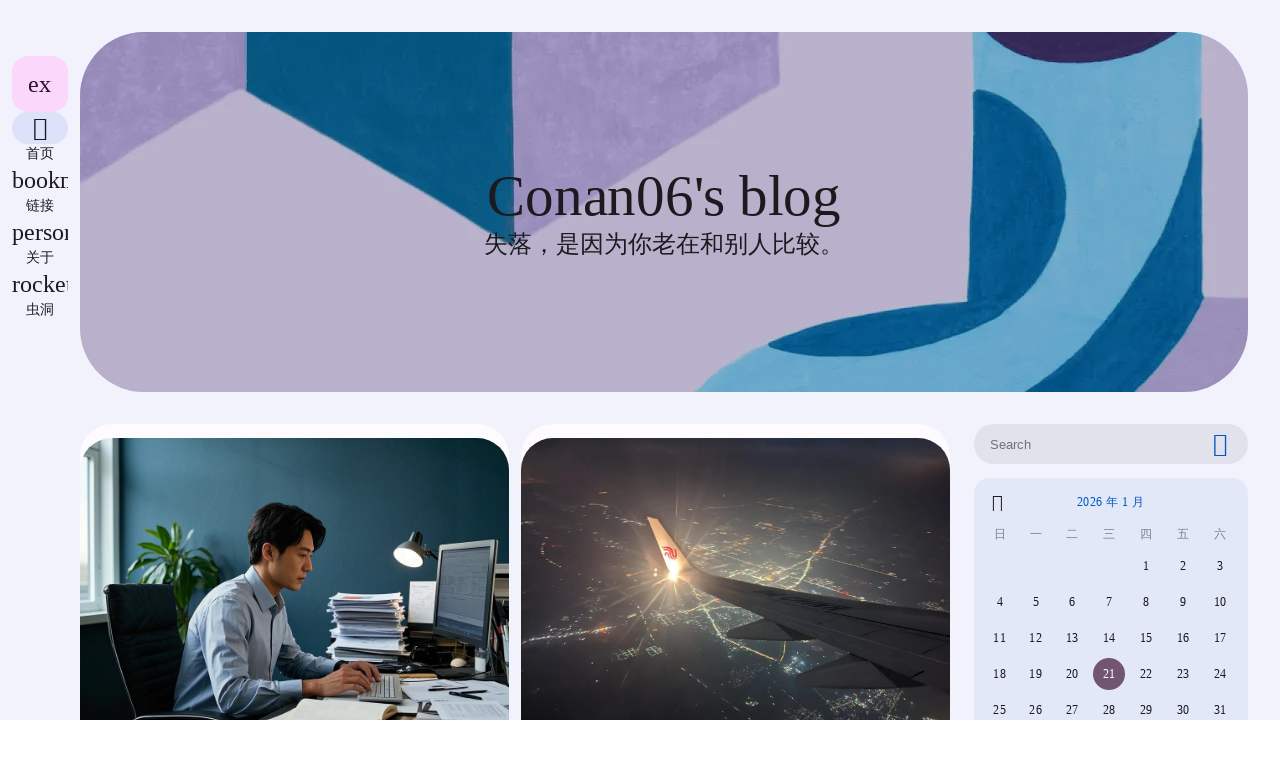

--- FILE ---
content_type: text/html; charset=UTF-8
request_url: http://blog.conan06.com/
body_size: 25151
content:
<!DOCTYPE html>
<html lang="zh-Hans">
<head>
	<meta charset="UTF-8" />
	<meta name="viewport" content="width=device-width, initial-scale=1" />
<meta name='robots' content='max-image-preview:large' />
<!-- Jetpack Site Verification Tags -->
<meta name="google-site-verification" content="3zubFkL49BObGSp6EbLwgEhmIx3goolBVCPXfq5QQvc" />
<title>Conan06&#039;s blog &#8211; 失落，是因为你老在和别人比较。</title>
<link rel='dns-prefetch' href='//conan06.com' />
<link rel='dns-prefetch' href='//www.googletagmanager.com' />
<link rel='dns-prefetch' href='//stats.wp.com' />
<link rel='dns-prefetch' href='//i0.wp.com' />
<link rel='dns-prefetch' href='//c0.wp.com' />
<link rel="alternate" type="application/rss+xml" title="Conan06&#039;s blog &raquo; Feed" href="https://conan06.com/feed/" />
<link rel="alternate" type="application/rss+xml" title="Conan06&#039;s blog &raquo; 评论 Feed" href="https://conan06.com/comments/feed/" />
<script>
window._wpemojiSettings = {"baseUrl":"https:\/\/s.w.org\/images\/core\/emoji\/15.0.3\/72x72\/","ext":".png","svgUrl":"https:\/\/s.w.org\/images\/core\/emoji\/15.0.3\/svg\/","svgExt":".svg","source":{"concatemoji":"http:\/\/conan06.com\/wp-includes\/js\/wp-emoji-release.min.js?ver=6.5.7"}};
/*! This file is auto-generated */
!function(i,n){var o,s,e;function c(e){try{var t={supportTests:e,timestamp:(new Date).valueOf()};sessionStorage.setItem(o,JSON.stringify(t))}catch(e){}}function p(e,t,n){e.clearRect(0,0,e.canvas.width,e.canvas.height),e.fillText(t,0,0);var t=new Uint32Array(e.getImageData(0,0,e.canvas.width,e.canvas.height).data),r=(e.clearRect(0,0,e.canvas.width,e.canvas.height),e.fillText(n,0,0),new Uint32Array(e.getImageData(0,0,e.canvas.width,e.canvas.height).data));return t.every(function(e,t){return e===r[t]})}function u(e,t,n){switch(t){case"flag":return n(e,"\ud83c\udff3\ufe0f\u200d\u26a7\ufe0f","\ud83c\udff3\ufe0f\u200b\u26a7\ufe0f")?!1:!n(e,"\ud83c\uddfa\ud83c\uddf3","\ud83c\uddfa\u200b\ud83c\uddf3")&&!n(e,"\ud83c\udff4\udb40\udc67\udb40\udc62\udb40\udc65\udb40\udc6e\udb40\udc67\udb40\udc7f","\ud83c\udff4\u200b\udb40\udc67\u200b\udb40\udc62\u200b\udb40\udc65\u200b\udb40\udc6e\u200b\udb40\udc67\u200b\udb40\udc7f");case"emoji":return!n(e,"\ud83d\udc26\u200d\u2b1b","\ud83d\udc26\u200b\u2b1b")}return!1}function f(e,t,n){var r="undefined"!=typeof WorkerGlobalScope&&self instanceof WorkerGlobalScope?new OffscreenCanvas(300,150):i.createElement("canvas"),a=r.getContext("2d",{willReadFrequently:!0}),o=(a.textBaseline="top",a.font="600 32px Arial",{});return e.forEach(function(e){o[e]=t(a,e,n)}),o}function t(e){var t=i.createElement("script");t.src=e,t.defer=!0,i.head.appendChild(t)}"undefined"!=typeof Promise&&(o="wpEmojiSettingsSupports",s=["flag","emoji"],n.supports={everything:!0,everythingExceptFlag:!0},e=new Promise(function(e){i.addEventListener("DOMContentLoaded",e,{once:!0})}),new Promise(function(t){var n=function(){try{var e=JSON.parse(sessionStorage.getItem(o));if("object"==typeof e&&"number"==typeof e.timestamp&&(new Date).valueOf()<e.timestamp+604800&&"object"==typeof e.supportTests)return e.supportTests}catch(e){}return null}();if(!n){if("undefined"!=typeof Worker&&"undefined"!=typeof OffscreenCanvas&&"undefined"!=typeof URL&&URL.createObjectURL&&"undefined"!=typeof Blob)try{var e="postMessage("+f.toString()+"("+[JSON.stringify(s),u.toString(),p.toString()].join(",")+"));",r=new Blob([e],{type:"text/javascript"}),a=new Worker(URL.createObjectURL(r),{name:"wpTestEmojiSupports"});return void(a.onmessage=function(e){c(n=e.data),a.terminate(),t(n)})}catch(e){}c(n=f(s,u,p))}t(n)}).then(function(e){for(var t in e)n.supports[t]=e[t],n.supports.everything=n.supports.everything&&n.supports[t],"flag"!==t&&(n.supports.everythingExceptFlag=n.supports.everythingExceptFlag&&n.supports[t]);n.supports.everythingExceptFlag=n.supports.everythingExceptFlag&&!n.supports.flag,n.DOMReady=!1,n.readyCallback=function(){n.DOMReady=!0}}).then(function(){return e}).then(function(){var e;n.supports.everything||(n.readyCallback(),(e=n.source||{}).concatemoji?t(e.concatemoji):e.wpemoji&&e.twemoji&&(t(e.twemoji),t(e.wpemoji)))}))}((window,document),window._wpemojiSettings);
</script>
<style id='wp-block-navigation-link-inline-css'>
.wp-block-navigation .wp-block-navigation-item__label{overflow-wrap:break-word}.wp-block-navigation .wp-block-navigation-item__description{display:none}.link-ui-tools{border-top:1px solid #f0f0f0;padding:8px}.link-ui-block-inserter{padding-top:8px}.link-ui-block-inserter__back{margin-left:8px;text-transform:uppercase}.components-popover-pointer-events-trap{background-color:initial;cursor:pointer;inset:0;position:fixed;z-index:1000000}
</style>
<link rel='stylesheet' id='wp-block-navigation-css' href='https://c0.wp.com/c/6.5.7/wp-includes/blocks/navigation/style.min.css' media='all' />
<style id='mdu-navigation-style-inline-css'>
.wp-block-mdu-navigation{align-items:center;display:flex;flex-flow:column nowrap;justify-content:space-between;margin:0!important;z-index:20}.wp-block-mdu-navigation .mdu__icon-button{display:none!important}@media screen and (max-width:599px){.wp-block-mdu-navigation .mdu__fab{bottom:96px;box-shadow:var(--mdu-elevation-3);position:fixed!important;right:16px}.wp-block-mdu-navigation .mdu__fab:hover{box-shadow:var(--mdu-elevation-4)}.wp-block-mdu-navigation .mdu__fab:focus{box-shadow:var(--mdu-elevation-3)}}

</style>
<style id='wp-block-template-part-theme-inline-css'>
.wp-block-template-part.has-background{margin-bottom:0;margin-top:0;padding:1.25em 2.375em}
</style>
<style id='wp-block-site-logo-inline-css'>
.wp-block-site-logo{box-sizing:border-box;line-height:0}.wp-block-site-logo a{display:inline-block;line-height:0}.wp-block-site-logo.is-default-size img{height:auto;width:120px}.wp-block-site-logo img{height:auto;max-width:100%}.wp-block-site-logo a,.wp-block-site-logo img{border-radius:inherit}.wp-block-site-logo.aligncenter{margin-left:auto;margin-right:auto;text-align:center}.wp-block-site-logo.is-style-rounded{border-radius:9999px}
</style>
<style id='wp-block-site-title-inline-css'>
.wp-block-site-title a{color:inherit}
</style>
<style id='wp-block-group-inline-css'>
.wp-block-group{box-sizing:border-box}
</style>
<style id='wp-block-group-theme-inline-css'>
:where(.wp-block-group.has-background){padding:1.25em 2.375em}
</style>
<link rel='stylesheet' id='wp-block-cover-css' href='https://c0.wp.com/c/6.5.7/wp-includes/blocks/cover/style.min.css' media='all' />
<style id='wp-block-post-featured-image-inline-css'>
.wp-block-post-featured-image{margin-left:0;margin-right:0}.wp-block-post-featured-image a{display:block;height:100%}.wp-block-post-featured-image img{box-sizing:border-box;height:auto;max-width:100%;vertical-align:bottom;width:100%}.wp-block-post-featured-image.alignfull img,.wp-block-post-featured-image.alignwide img{width:100%}.wp-block-post-featured-image .wp-block-post-featured-image__overlay.has-background-dim{background-color:#000;inset:0;position:absolute}.wp-block-post-featured-image{position:relative}.wp-block-post-featured-image .wp-block-post-featured-image__overlay.has-background-gradient{background-color:initial}.wp-block-post-featured-image .wp-block-post-featured-image__overlay.has-background-dim-0{opacity:0}.wp-block-post-featured-image .wp-block-post-featured-image__overlay.has-background-dim-10{opacity:.1}.wp-block-post-featured-image .wp-block-post-featured-image__overlay.has-background-dim-20{opacity:.2}.wp-block-post-featured-image .wp-block-post-featured-image__overlay.has-background-dim-30{opacity:.3}.wp-block-post-featured-image .wp-block-post-featured-image__overlay.has-background-dim-40{opacity:.4}.wp-block-post-featured-image .wp-block-post-featured-image__overlay.has-background-dim-50{opacity:.5}.wp-block-post-featured-image .wp-block-post-featured-image__overlay.has-background-dim-60{opacity:.6}.wp-block-post-featured-image .wp-block-post-featured-image__overlay.has-background-dim-70{opacity:.7}.wp-block-post-featured-image .wp-block-post-featured-image__overlay.has-background-dim-80{opacity:.8}.wp-block-post-featured-image .wp-block-post-featured-image__overlay.has-background-dim-90{opacity:.9}.wp-block-post-featured-image .wp-block-post-featured-image__overlay.has-background-dim-100{opacity:1}.wp-block-post-featured-image:where(.alignleft,.alignright){width:100%}
</style>
<style id='wp-block-post-title-inline-css'>
.wp-block-post-title{box-sizing:border-box;word-break:break-word}.wp-block-post-title a{display:inline-block}
</style>
<style id='wp-block-post-date-inline-css'>
.wp-block-post-date{box-sizing:border-box}
</style>
<style id='mdu-read-more-style-inline-css'>
.wp-block-mdu-read-more{display:flex}.wp-block-mdu-read-more .mdu__icon-button.mdu__icon-button--flower{color:var(--mdu-on-secondary-container)}.wp-block-mdu-read-more .mdu__icon-button.mdu__icon-button--flower:before{background-color:var(--mdu-secondary-container)}

</style>
<style id='wp-block-paragraph-inline-css'>
.is-small-text{font-size:.875em}.is-regular-text{font-size:1em}.is-large-text{font-size:2.25em}.is-larger-text{font-size:3em}.has-drop-cap:not(:focus):first-letter{float:left;font-size:8.4em;font-style:normal;font-weight:100;line-height:.68;margin:.05em .1em 0 0;text-transform:uppercase}body.rtl .has-drop-cap:not(:focus):first-letter{float:none;margin-left:.1em}p.has-drop-cap.has-background{overflow:hidden}p.has-background{padding:1.25em 2.375em}:where(p.has-text-color:not(.has-link-color)) a{color:inherit}p.has-text-align-left[style*="writing-mode:vertical-lr"],p.has-text-align-right[style*="writing-mode:vertical-rl"]{rotate:180deg}
</style>
<style id='wp-block-post-excerpt-inline-css'>
:where(.wp-block-post-excerpt){margin-bottom:var(--wp--style--block-gap);margin-top:var(--wp--style--block-gap)}.wp-block-post-excerpt__excerpt{margin-bottom:0;margin-top:0}.wp-block-post-excerpt__more-text{margin-bottom:0;margin-top:var(--wp--style--block-gap)}.wp-block-post-excerpt__more-link{display:inline-block}
</style>
<style id='wp-block-separator-inline-css'>
@charset "UTF-8";.wp-block-separator{border:none;border-top:2px solid}.wp-block-separator.is-style-dots{background:none!important;border:none;height:auto;line-height:1;text-align:center}.wp-block-separator.is-style-dots:before{color:currentColor;content:"···";font-family:serif;font-size:1.5em;letter-spacing:2em;padding-left:2em}
</style>
<style id='wp-block-separator-theme-inline-css'>
.wp-block-separator.has-css-opacity{opacity:.4}.wp-block-separator{border:none;border-bottom:2px solid;margin-left:auto;margin-right:auto}.wp-block-separator.has-alpha-channel-opacity{opacity:1}.wp-block-separator:not(.is-style-wide):not(.is-style-dots){width:100px}.wp-block-separator.has-background:not(.is-style-dots){border-bottom:none;height:1px}.wp-block-separator.has-background:not(.is-style-wide):not(.is-style-dots){height:2px}
</style>
<style id='mdu-card-actions-style-inline-css'>
.wp-block-mdu-card-actions{align-items:center;display:flex;flex-flow:row nowrap;gap:8px;justify-content:space-between;margin:0!important}.wp-block-mdu-card-actions .mdu__clips{display:flex;flex-flow:row wrap;gap:8px;list-style:none;margin:0;padding:0}.wp-block-mdu-card-actions .mdu__clip>span{display:inline-flex;flex-flow:row nowrap}.wp-block-mdu-card-actions .mdu__button{white-space:nowrap}

</style>
<style id='wp-block-post-template-inline-css'>
.wp-block-post-template{list-style:none;margin-bottom:0;margin-top:0;max-width:100%;padding:0}.wp-block-post-template.wp-block-post-template{background:none}.wp-block-post-template.is-flex-container{display:flex;flex-direction:row;flex-wrap:wrap;gap:1.25em}.wp-block-post-template.is-flex-container>li{margin:0;width:100%}@media (min-width:600px){.wp-block-post-template.is-flex-container.is-flex-container.columns-2>li{width:calc(50% - .625em)}.wp-block-post-template.is-flex-container.is-flex-container.columns-3>li{width:calc(33.33333% - .83333em)}.wp-block-post-template.is-flex-container.is-flex-container.columns-4>li{width:calc(25% - .9375em)}.wp-block-post-template.is-flex-container.is-flex-container.columns-5>li{width:calc(20% - 1em)}.wp-block-post-template.is-flex-container.is-flex-container.columns-6>li{width:calc(16.66667% - 1.04167em)}}@media (max-width:600px){.wp-block-post-template-is-layout-grid.wp-block-post-template-is-layout-grid.wp-block-post-template-is-layout-grid.wp-block-post-template-is-layout-grid{grid-template-columns:1fr}}.wp-block-post-template-is-layout-constrained>li>.alignright,.wp-block-post-template-is-layout-flow>li>.alignright{float:right;margin-inline-end:0;margin-inline-start:2em}.wp-block-post-template-is-layout-constrained>li>.alignleft,.wp-block-post-template-is-layout-flow>li>.alignleft{float:left;margin-inline-end:2em;margin-inline-start:0}.wp-block-post-template-is-layout-constrained>li>.aligncenter,.wp-block-post-template-is-layout-flow>li>.aligncenter{margin-inline-end:auto;margin-inline-start:auto}
</style>
<style id='wp-block-query-pagination-inline-css'>
.wp-block-query-pagination>.wp-block-query-pagination-next,.wp-block-query-pagination>.wp-block-query-pagination-numbers,.wp-block-query-pagination>.wp-block-query-pagination-previous{margin-bottom:.5em;margin-right:.5em}.wp-block-query-pagination>.wp-block-query-pagination-next:last-child,.wp-block-query-pagination>.wp-block-query-pagination-numbers:last-child,.wp-block-query-pagination>.wp-block-query-pagination-previous:last-child{margin-right:0}.wp-block-query-pagination.is-content-justification-space-between>.wp-block-query-pagination-next:last-of-type{margin-inline-start:auto}.wp-block-query-pagination.is-content-justification-space-between>.wp-block-query-pagination-previous:first-child{margin-inline-end:auto}.wp-block-query-pagination .wp-block-query-pagination-previous-arrow{display:inline-block;margin-right:1ch}.wp-block-query-pagination .wp-block-query-pagination-previous-arrow:not(.is-arrow-chevron){transform:scaleX(1)}.wp-block-query-pagination .wp-block-query-pagination-next-arrow{display:inline-block;margin-left:1ch}.wp-block-query-pagination .wp-block-query-pagination-next-arrow:not(.is-arrow-chevron){transform:scaleX(1)}.wp-block-query-pagination.aligncenter{justify-content:center}
</style>
<style id='wp-block-search-inline-css'>
.wp-block-search__button{margin-left:10px;word-break:normal}.wp-block-search__button.has-icon{line-height:0}.wp-block-search__button svg{height:1.25em;min-height:24px;min-width:24px;width:1.25em;fill:currentColor;vertical-align:text-bottom}:where(.wp-block-search__button){border:1px solid #ccc;padding:6px 10px}.wp-block-search__inside-wrapper{display:flex;flex:auto;flex-wrap:nowrap;max-width:100%}.wp-block-search__label{width:100%}.wp-block-search__input{-webkit-appearance:initial;appearance:none;border:1px solid #949494;flex-grow:1;margin-left:0;margin-right:0;min-width:3rem;padding:8px;text-decoration:unset!important}.wp-block-search.wp-block-search__button-only .wp-block-search__button{flex-shrink:0;margin-left:0;max-width:100%}.wp-block-search.wp-block-search__button-only .wp-block-search__button[aria-expanded=true]{max-width:calc(100% - 100px)}.wp-block-search.wp-block-search__button-only .wp-block-search__inside-wrapper{min-width:0!important;transition-property:width}.wp-block-search.wp-block-search__button-only .wp-block-search__input{flex-basis:100%;transition-duration:.3s}.wp-block-search.wp-block-search__button-only.wp-block-search__searchfield-hidden,.wp-block-search.wp-block-search__button-only.wp-block-search__searchfield-hidden .wp-block-search__inside-wrapper{overflow:hidden}.wp-block-search.wp-block-search__button-only.wp-block-search__searchfield-hidden .wp-block-search__input{border-left-width:0!important;border-right-width:0!important;flex-basis:0;flex-grow:0;margin:0;min-width:0!important;padding-left:0!important;padding-right:0!important;width:0!important}:where(.wp-block-search__button-inside .wp-block-search__inside-wrapper){border:1px solid #949494;box-sizing:border-box;padding:4px}:where(.wp-block-search__button-inside .wp-block-search__inside-wrapper) .wp-block-search__input{border:none;border-radius:0;padding:0 4px}:where(.wp-block-search__button-inside .wp-block-search__inside-wrapper) .wp-block-search__input:focus{outline:none}:where(.wp-block-search__button-inside .wp-block-search__inside-wrapper) :where(.wp-block-search__button){padding:4px 8px}.wp-block-search.aligncenter .wp-block-search__inside-wrapper{margin:auto}.wp-block[data-align=right] .wp-block-search.wp-block-search__button-only .wp-block-search__inside-wrapper{float:right}
</style>
<style id='wp-block-search-theme-inline-css'>
.wp-block-search .wp-block-search__label{font-weight:700}.wp-block-search__button{border:1px solid #ccc;padding:.375em .625em}
</style>
<style id='wp-block-calendar-inline-css'>
.wp-block-calendar{text-align:center}.wp-block-calendar td,.wp-block-calendar th{border:1px solid;padding:.25em}.wp-block-calendar th{font-weight:400}.wp-block-calendar caption{background-color:inherit}.wp-block-calendar table{border-collapse:collapse;width:100%}.wp-block-calendar table:where(:not(.has-text-color)){color:#40464d}.wp-block-calendar table:where(:not(.has-text-color)) td,.wp-block-calendar table:where(:not(.has-text-color)) th{border-color:#ddd}.wp-block-calendar table.has-background th{background-color:inherit}.wp-block-calendar table.has-text-color th{color:inherit}:where(.wp-block-calendar table:not(.has-background) th){background:#ddd}
</style>
<style id='wp-block-categories-inline-css'>
.wp-block-categories{box-sizing:border-box}.wp-block-categories.alignleft{margin-right:2em}.wp-block-categories.alignright{margin-left:2em}.wp-block-categories.wp-block-categories-dropdown.aligncenter{text-align:center}
</style>
<style id='wp-block-latest-comments-inline-css'>
ol.wp-block-latest-comments{box-sizing:border-box;margin-left:0}:where(.wp-block-latest-comments:not([style*=line-height] .wp-block-latest-comments__comment)){line-height:1.1}:where(.wp-block-latest-comments:not([style*=line-height] .wp-block-latest-comments__comment-excerpt p)){line-height:1.8}.has-dates :where(.wp-block-latest-comments:not([style*=line-height])),.has-excerpts :where(.wp-block-latest-comments:not([style*=line-height])){line-height:1.5}.wp-block-latest-comments .wp-block-latest-comments{padding-left:0}.wp-block-latest-comments__comment{list-style:none;margin-bottom:1em}.has-avatars .wp-block-latest-comments__comment{list-style:none;min-height:2.25em}.has-avatars .wp-block-latest-comments__comment .wp-block-latest-comments__comment-excerpt,.has-avatars .wp-block-latest-comments__comment .wp-block-latest-comments__comment-meta{margin-left:3.25em}.wp-block-latest-comments__comment-excerpt p{font-size:.875em;margin:.36em 0 1.4em}.wp-block-latest-comments__comment-date{display:block;font-size:.75em}.wp-block-latest-comments .avatar,.wp-block-latest-comments__comment-avatar{border-radius:1.5em;display:block;float:left;height:2.5em;margin-right:.75em;width:2.5em}.wp-block-latest-comments[class*=-font-size] a,.wp-block-latest-comments[style*=font-size] a{font-size:inherit}
</style>
<style id='wp-block-tag-cloud-inline-css'>
.wp-block-tag-cloud{box-sizing:border-box}.wp-block-tag-cloud.aligncenter{justify-content:center;text-align:center}.wp-block-tag-cloud.alignfull{padding-left:1em;padding-right:1em}.wp-block-tag-cloud a{display:inline-block;margin-right:5px}.wp-block-tag-cloud span{display:inline-block;margin-left:5px;text-decoration:none}.wp-block-tag-cloud.is-style-outline{display:flex;flex-wrap:wrap;gap:1ch}.wp-block-tag-cloud.is-style-outline a{border:1px solid;font-size:unset!important;margin-right:0;padding:1ch 2ch;text-decoration:none!important}
</style>
<style id='wp-block-heading-inline-css'>
h1.has-background,h2.has-background,h3.has-background,h4.has-background,h5.has-background,h6.has-background{padding:1.25em 2.375em}h1.has-text-align-left[style*=writing-mode]:where([style*=vertical-lr]),h1.has-text-align-right[style*=writing-mode]:where([style*=vertical-rl]),h2.has-text-align-left[style*=writing-mode]:where([style*=vertical-lr]),h2.has-text-align-right[style*=writing-mode]:where([style*=vertical-rl]),h3.has-text-align-left[style*=writing-mode]:where([style*=vertical-lr]),h3.has-text-align-right[style*=writing-mode]:where([style*=vertical-rl]),h4.has-text-align-left[style*=writing-mode]:where([style*=vertical-lr]),h4.has-text-align-right[style*=writing-mode]:where([style*=vertical-rl]),h5.has-text-align-left[style*=writing-mode]:where([style*=vertical-lr]),h5.has-text-align-right[style*=writing-mode]:where([style*=vertical-rl]),h6.has-text-align-left[style*=writing-mode]:where([style*=vertical-lr]),h6.has-text-align-right[style*=writing-mode]:where([style*=vertical-rl]){rotate:180deg}
</style>
<link rel='stylesheet' id='wp-block-social-links-css' href='https://c0.wp.com/c/6.5.7/wp-includes/blocks/social-links/style.min.css' media='all' />
<style id='wp-emoji-styles-inline-css'>

	img.wp-smiley, img.emoji {
		display: inline !important;
		border: none !important;
		box-shadow: none !important;
		height: 1em !important;
		width: 1em !important;
		margin: 0 0.07em !important;
		vertical-align: -0.1em !important;
		background: none !important;
		padding: 0 !important;
	}
</style>
<style id='wp-block-library-inline-css'>
:root{--wp-admin-theme-color:#007cba;--wp-admin-theme-color--rgb:0,124,186;--wp-admin-theme-color-darker-10:#006ba1;--wp-admin-theme-color-darker-10--rgb:0,107,161;--wp-admin-theme-color-darker-20:#005a87;--wp-admin-theme-color-darker-20--rgb:0,90,135;--wp-admin-border-width-focus:2px;--wp-block-synced-color:#7a00df;--wp-block-synced-color--rgb:122,0,223;--wp-bound-block-color:#9747ff}@media (min-resolution:192dpi){:root{--wp-admin-border-width-focus:1.5px}}.wp-element-button{cursor:pointer}:root{--wp--preset--font-size--normal:16px;--wp--preset--font-size--huge:42px}:root .has-very-light-gray-background-color{background-color:#eee}:root .has-very-dark-gray-background-color{background-color:#313131}:root .has-very-light-gray-color{color:#eee}:root .has-very-dark-gray-color{color:#313131}:root .has-vivid-green-cyan-to-vivid-cyan-blue-gradient-background{background:linear-gradient(135deg,#00d084,#0693e3)}:root .has-purple-crush-gradient-background{background:linear-gradient(135deg,#34e2e4,#4721fb 50%,#ab1dfe)}:root .has-hazy-dawn-gradient-background{background:linear-gradient(135deg,#faaca8,#dad0ec)}:root .has-subdued-olive-gradient-background{background:linear-gradient(135deg,#fafae1,#67a671)}:root .has-atomic-cream-gradient-background{background:linear-gradient(135deg,#fdd79a,#004a59)}:root .has-nightshade-gradient-background{background:linear-gradient(135deg,#330968,#31cdcf)}:root .has-midnight-gradient-background{background:linear-gradient(135deg,#020381,#2874fc)}.has-regular-font-size{font-size:1em}.has-larger-font-size{font-size:2.625em}.has-normal-font-size{font-size:var(--wp--preset--font-size--normal)}.has-huge-font-size{font-size:var(--wp--preset--font-size--huge)}.has-text-align-center{text-align:center}.has-text-align-left{text-align:left}.has-text-align-right{text-align:right}#end-resizable-editor-section{display:none}.aligncenter{clear:both}.items-justified-left{justify-content:flex-start}.items-justified-center{justify-content:center}.items-justified-right{justify-content:flex-end}.items-justified-space-between{justify-content:space-between}.screen-reader-text{border:0;clip:rect(1px,1px,1px,1px);-webkit-clip-path:inset(50%);clip-path:inset(50%);height:1px;margin:-1px;overflow:hidden;padding:0;position:absolute;width:1px;word-wrap:normal!important}.screen-reader-text:focus{background-color:#ddd;clip:auto!important;-webkit-clip-path:none;clip-path:none;color:#444;display:block;font-size:1em;height:auto;left:5px;line-height:normal;padding:15px 23px 14px;text-decoration:none;top:5px;width:auto;z-index:100000}html :where(.has-border-color){border-style:solid}html :where([style*=border-top-color]){border-top-style:solid}html :where([style*=border-right-color]){border-right-style:solid}html :where([style*=border-bottom-color]){border-bottom-style:solid}html :where([style*=border-left-color]){border-left-style:solid}html :where([style*=border-width]){border-style:solid}html :where([style*=border-top-width]){border-top-style:solid}html :where([style*=border-right-width]){border-right-style:solid}html :where([style*=border-bottom-width]){border-bottom-style:solid}html :where([style*=border-left-width]){border-left-style:solid}html :where(img[class*=wp-image-]){height:auto;max-width:100%}:where(figure){margin:0 0 1em}html :where(.is-position-sticky){--wp-admin--admin-bar--position-offset:var(--wp-admin--admin-bar--height,0px)}@media screen and (max-width:600px){html :where(.is-position-sticky){--wp-admin--admin-bar--position-offset:0px}}
</style>
<style id='global-styles-inline-css'>
body{--wp--preset--color--black: #000000;--wp--preset--color--cyan-bluish-gray: #abb8c3;--wp--preset--color--white: #ffffff;--wp--preset--color--pale-pink: #f78da7;--wp--preset--color--vivid-red: #cf2e2e;--wp--preset--color--luminous-vivid-orange: #ff6900;--wp--preset--color--luminous-vivid-amber: #fcb900;--wp--preset--color--light-green-cyan: #7bdcb5;--wp--preset--color--vivid-green-cyan: #00d084;--wp--preset--color--pale-cyan-blue: #8ed1fc;--wp--preset--color--vivid-cyan-blue: #0693e3;--wp--preset--color--vivid-purple: #9b51e0;--wp--preset--color--primary-light: #005ac1;--wp--preset--color--on-primary-light: #fff;--wp--preset--color--primary-container-light: #d8e2ff;--wp--preset--color--on-primary-container-light: #001a41;--wp--preset--color--secondary-light: #575e71;--wp--preset--color--on-secondary-light: #fff;--wp--preset--color--secondary-container-light: #dbe2f9;--wp--preset--color--on-secondary-container-light: #141b2c;--wp--preset--color--tertiary-light: #715573;--wp--preset--color--on-tertiary-light: #fff;--wp--preset--color--tertiary-container-light: #fbd7fc;--wp--preset--color--on-tertiary-container-light: #29132d;--wp--preset--color--error-light: #ba1a1a;--wp--preset--color--on-error-light: #fff;--wp--preset--color--error-container-light: #ffdad6;--wp--preset--color--on-error-container-light: #410002;--wp--preset--color--outline-light: #74777f;--wp--preset--color--background-light: #fefbff;--wp--preset--color--on-background-light: #1b1b1f;--wp--preset--color--surface-light: #fefbff;--wp--preset--color--on-surface-light: #1b1b1f;--wp--preset--color--surface-variant-light: #e1e2ec;--wp--preset--color--on-surface-variant-light: #44474f;--wp--preset--color--inverse-surface-light: #303033;--wp--preset--color--inverse-on-surface-light: #f2f0f4;--wp--preset--color--primary-dark: #adc6ff;--wp--preset--color--on-primary-dark: #002e69;--wp--preset--color--primary-container-dark: #004494;--wp--preset--color--on-primary-container-dark: #d8e2ff;--wp--preset--color--secondary-dark: #bfc6dc;--wp--preset--color--on-secondary-dark: #293041;--wp--preset--color--secondary-container-dark: #3f4759;--wp--preset--color--on-secondary-container-dark: #dbe2f9;--wp--preset--color--tertiary-dark: #debcdf;--wp--preset--color--on-tertiary-dark: #402843;--wp--preset--color--tertiary-container-dark: #583e5b;--wp--preset--color--on-tertiary-container-dark: #fbd7fc;--wp--preset--color--error-dark: #ffb4ab;--wp--preset--color--on-error-dark: #690005;--wp--preset--color--error-container-dark: #93000a;--wp--preset--color--on-error-container-dark: #ffdad6;--wp--preset--color--outline-dark: #8e9099;--wp--preset--color--background-dark: #1b1b1f;--wp--preset--color--on-background-dark: #e3e2e6;--wp--preset--color--surface-dark: #1b1b1f;--wp--preset--color--on-surface-dark: #e3e2e6;--wp--preset--color--surface-variant-dark: #44474f;--wp--preset--color--on-surface-variant-dark: #c4c6d0;--wp--preset--color--inverse-surface-dark: #e3e2e6;--wp--preset--color--inverse-on-surface-dark: #1b1b1f;--wp--preset--gradient--vivid-cyan-blue-to-vivid-purple: linear-gradient(135deg,rgba(6,147,227,1) 0%,rgb(155,81,224) 100%);--wp--preset--gradient--light-green-cyan-to-vivid-green-cyan: linear-gradient(135deg,rgb(122,220,180) 0%,rgb(0,208,130) 100%);--wp--preset--gradient--luminous-vivid-amber-to-luminous-vivid-orange: linear-gradient(135deg,rgba(252,185,0,1) 0%,rgba(255,105,0,1) 100%);--wp--preset--gradient--luminous-vivid-orange-to-vivid-red: linear-gradient(135deg,rgba(255,105,0,1) 0%,rgb(207,46,46) 100%);--wp--preset--gradient--very-light-gray-to-cyan-bluish-gray: linear-gradient(135deg,rgb(238,238,238) 0%,rgb(169,184,195) 100%);--wp--preset--gradient--cool-to-warm-spectrum: linear-gradient(135deg,rgb(74,234,220) 0%,rgb(151,120,209) 20%,rgb(207,42,186) 40%,rgb(238,44,130) 60%,rgb(251,105,98) 80%,rgb(254,248,76) 100%);--wp--preset--gradient--blush-light-purple: linear-gradient(135deg,rgb(255,206,236) 0%,rgb(152,150,240) 100%);--wp--preset--gradient--blush-bordeaux: linear-gradient(135deg,rgb(254,205,165) 0%,rgb(254,45,45) 50%,rgb(107,0,62) 100%);--wp--preset--gradient--luminous-dusk: linear-gradient(135deg,rgb(255,203,112) 0%,rgb(199,81,192) 50%,rgb(65,88,208) 100%);--wp--preset--gradient--pale-ocean: linear-gradient(135deg,rgb(255,245,203) 0%,rgb(182,227,212) 50%,rgb(51,167,181) 100%);--wp--preset--gradient--electric-grass: linear-gradient(135deg,rgb(202,248,128) 0%,rgb(113,206,126) 100%);--wp--preset--gradient--midnight: linear-gradient(135deg,rgb(2,3,129) 0%,rgb(40,116,252) 100%);--wp--preset--font-size--small: 13px;--wp--preset--font-size--medium: 20px;--wp--preset--font-size--large: 36px;--wp--preset--font-size--x-large: 42px;--wp--preset--spacing--20: 0.44rem;--wp--preset--spacing--30: 0.67rem;--wp--preset--spacing--40: 1rem;--wp--preset--spacing--50: 1.5rem;--wp--preset--spacing--60: 2.25rem;--wp--preset--spacing--70: 3.38rem;--wp--preset--spacing--80: 5.06rem;--wp--preset--shadow--natural: 6px 6px 9px rgba(0, 0, 0, 0.2);--wp--preset--shadow--deep: 12px 12px 50px rgba(0, 0, 0, 0.4);--wp--preset--shadow--sharp: 6px 6px 0px rgba(0, 0, 0, 0.2);--wp--preset--shadow--outlined: 6px 6px 0px -3px rgba(255, 255, 255, 1), 6px 6px rgba(0, 0, 0, 1);--wp--preset--shadow--crisp: 6px 6px 0px rgba(0, 0, 0, 1);--wp--custom--primary-light: 0,90,193;--wp--custom--on-primary-light: 255,255,255;--wp--custom--primary-container-light: 216,226,255;--wp--custom--on-primary-container-light: 0,26,65;--wp--custom--secondary-light: 87,94,113;--wp--custom--on-secondary-light: 255,255,255;--wp--custom--secondary-container-light: 219,226,249;--wp--custom--on-secondary-container-light: 20,27,44;--wp--custom--tertiary-light: 113,85,115;--wp--custom--on-tertiary-light: 255,255,255;--wp--custom--tertiary-container-light: 251,215,252;--wp--custom--on-tertiary-container-light: 41,19,45;--wp--custom--error-light: 186,26,26;--wp--custom--on-error-light: 255,255,255;--wp--custom--error-container-light: 255,218,214;--wp--custom--on-error-container-light: 65,0,2;--wp--custom--outline-light: 116,119,127;--wp--custom--background-light: 254,251,255;--wp--custom--on-background-light: 27,27,31;--wp--custom--surface-light: 254,251,255;--wp--custom--on-surface-light: 27,27,31;--wp--custom--surface-variant-light: 225,226,236;--wp--custom--on-surface-variant-light: 68,71,79;--wp--custom--inverse-surface-light: 48,48,51;--wp--custom--inverse-on-surface-light: 242,240,244;--wp--custom--primary-dark: 173,198,255;--wp--custom--on-primary-dark: 0,46,105;--wp--custom--primary-container-dark: 0,68,148;--wp--custom--on-primary-container-dark: 216,226,255;--wp--custom--secondary-dark: 191,198,220;--wp--custom--on-secondary-dark: 41,48,65;--wp--custom--secondary-container-dark: 63,71,89;--wp--custom--on-secondary-container-dark: 219,226,249;--wp--custom--tertiary-dark: 222,188,223;--wp--custom--on-tertiary-dark: 64,40,67;--wp--custom--tertiary-container-dark: 88,62,91;--wp--custom--on-tertiary-container-dark: 251,215,252;--wp--custom--error-dark: 255,180,171;--wp--custom--on-error-dark: 105,0,5;--wp--custom--error-container-dark: 147,0,10;--wp--custom--on-error-container-dark: 255,218,214;--wp--custom--outline-dark: 142,144,153;--wp--custom--background-dark: 27,27,31;--wp--custom--on-background-dark: 227,226,230;--wp--custom--surface-dark: 27,27,31;--wp--custom--on-surface-dark: 227,226,230;--wp--custom--surface-variant-dark: 68,71,79;--wp--custom--on-surface-variant-dark: 196,198,208;--wp--custom--inverse-surface-dark: 227,226,230;--wp--custom--inverse-on-surface-dark: 27,27,31;}body { margin: 0;--wp--style--global--content-size: 840px;--wp--style--global--wide-size: 1100px; }.wp-site-blocks > .alignleft { float: left; margin-right: 2em; }.wp-site-blocks > .alignright { float: right; margin-left: 2em; }.wp-site-blocks > .aligncenter { justify-content: center; margin-left: auto; margin-right: auto; }:where(.wp-site-blocks) > * { margin-block-start: 24px; margin-block-end: 0; }:where(.wp-site-blocks) > :first-child:first-child { margin-block-start: 0; }:where(.wp-site-blocks) > :last-child:last-child { margin-block-end: 0; }body { --wp--style--block-gap: 24px; }:where(body .is-layout-flow)  > :first-child:first-child{margin-block-start: 0;}:where(body .is-layout-flow)  > :last-child:last-child{margin-block-end: 0;}:where(body .is-layout-flow)  > *{margin-block-start: 24px;margin-block-end: 0;}:where(body .is-layout-constrained)  > :first-child:first-child{margin-block-start: 0;}:where(body .is-layout-constrained)  > :last-child:last-child{margin-block-end: 0;}:where(body .is-layout-constrained)  > *{margin-block-start: 24px;margin-block-end: 0;}:where(body .is-layout-flex) {gap: 24px;}:where(body .is-layout-grid) {gap: 24px;}body .is-layout-flow > .alignleft{float: left;margin-inline-start: 0;margin-inline-end: 2em;}body .is-layout-flow > .alignright{float: right;margin-inline-start: 2em;margin-inline-end: 0;}body .is-layout-flow > .aligncenter{margin-left: auto !important;margin-right: auto !important;}body .is-layout-constrained > .alignleft{float: left;margin-inline-start: 0;margin-inline-end: 2em;}body .is-layout-constrained > .alignright{float: right;margin-inline-start: 2em;margin-inline-end: 0;}body .is-layout-constrained > .aligncenter{margin-left: auto !important;margin-right: auto !important;}body .is-layout-constrained > :where(:not(.alignleft):not(.alignright):not(.alignfull)){max-width: var(--wp--style--global--content-size);margin-left: auto !important;margin-right: auto !important;}body .is-layout-constrained > .alignwide{max-width: var(--wp--style--global--wide-size);}body .is-layout-flex{display: flex;}body .is-layout-flex{flex-wrap: wrap;align-items: center;}body .is-layout-flex > *{margin: 0;}body .is-layout-grid{display: grid;}body .is-layout-grid > *{margin: 0;}body{padding-top: 0px;padding-right: 0px;padding-bottom: 0px;padding-left: 0px;}a:where(:not(.wp-element-button)){text-decoration: underline;}.wp-element-button, .wp-block-button__link{background-color: #32373c;border-width: 0;color: #fff;font-family: inherit;font-size: inherit;line-height: inherit;padding: calc(0.667em + 2px) calc(1.333em + 2px);text-decoration: none;}.has-black-color{color: var(--wp--preset--color--black) !important;}.has-cyan-bluish-gray-color{color: var(--wp--preset--color--cyan-bluish-gray) !important;}.has-white-color{color: var(--wp--preset--color--white) !important;}.has-pale-pink-color{color: var(--wp--preset--color--pale-pink) !important;}.has-vivid-red-color{color: var(--wp--preset--color--vivid-red) !important;}.has-luminous-vivid-orange-color{color: var(--wp--preset--color--luminous-vivid-orange) !important;}.has-luminous-vivid-amber-color{color: var(--wp--preset--color--luminous-vivid-amber) !important;}.has-light-green-cyan-color{color: var(--wp--preset--color--light-green-cyan) !important;}.has-vivid-green-cyan-color{color: var(--wp--preset--color--vivid-green-cyan) !important;}.has-pale-cyan-blue-color{color: var(--wp--preset--color--pale-cyan-blue) !important;}.has-vivid-cyan-blue-color{color: var(--wp--preset--color--vivid-cyan-blue) !important;}.has-vivid-purple-color{color: var(--wp--preset--color--vivid-purple) !important;}.has-primary-light-color{color: var(--wp--preset--color--primary-light) !important;}.has-on-primary-light-color{color: var(--wp--preset--color--on-primary-light) !important;}.has-primary-container-light-color{color: var(--wp--preset--color--primary-container-light) !important;}.has-on-primary-container-light-color{color: var(--wp--preset--color--on-primary-container-light) !important;}.has-secondary-light-color{color: var(--wp--preset--color--secondary-light) !important;}.has-on-secondary-light-color{color: var(--wp--preset--color--on-secondary-light) !important;}.has-secondary-container-light-color{color: var(--wp--preset--color--secondary-container-light) !important;}.has-on-secondary-container-light-color{color: var(--wp--preset--color--on-secondary-container-light) !important;}.has-tertiary-light-color{color: var(--wp--preset--color--tertiary-light) !important;}.has-on-tertiary-light-color{color: var(--wp--preset--color--on-tertiary-light) !important;}.has-tertiary-container-light-color{color: var(--wp--preset--color--tertiary-container-light) !important;}.has-on-tertiary-container-light-color{color: var(--wp--preset--color--on-tertiary-container-light) !important;}.has-error-light-color{color: var(--wp--preset--color--error-light) !important;}.has-on-error-light-color{color: var(--wp--preset--color--on-error-light) !important;}.has-error-container-light-color{color: var(--wp--preset--color--error-container-light) !important;}.has-on-error-container-light-color{color: var(--wp--preset--color--on-error-container-light) !important;}.has-outline-light-color{color: var(--wp--preset--color--outline-light) !important;}.has-background-light-color{color: var(--wp--preset--color--background-light) !important;}.has-on-background-light-color{color: var(--wp--preset--color--on-background-light) !important;}.has-surface-light-color{color: var(--wp--preset--color--surface-light) !important;}.has-on-surface-light-color{color: var(--wp--preset--color--on-surface-light) !important;}.has-surface-variant-light-color{color: var(--wp--preset--color--surface-variant-light) !important;}.has-on-surface-variant-light-color{color: var(--wp--preset--color--on-surface-variant-light) !important;}.has-inverse-surface-light-color{color: var(--wp--preset--color--inverse-surface-light) !important;}.has-inverse-on-surface-light-color{color: var(--wp--preset--color--inverse-on-surface-light) !important;}.has-primary-dark-color{color: var(--wp--preset--color--primary-dark) !important;}.has-on-primary-dark-color{color: var(--wp--preset--color--on-primary-dark) !important;}.has-primary-container-dark-color{color: var(--wp--preset--color--primary-container-dark) !important;}.has-on-primary-container-dark-color{color: var(--wp--preset--color--on-primary-container-dark) !important;}.has-secondary-dark-color{color: var(--wp--preset--color--secondary-dark) !important;}.has-on-secondary-dark-color{color: var(--wp--preset--color--on-secondary-dark) !important;}.has-secondary-container-dark-color{color: var(--wp--preset--color--secondary-container-dark) !important;}.has-on-secondary-container-dark-color{color: var(--wp--preset--color--on-secondary-container-dark) !important;}.has-tertiary-dark-color{color: var(--wp--preset--color--tertiary-dark) !important;}.has-on-tertiary-dark-color{color: var(--wp--preset--color--on-tertiary-dark) !important;}.has-tertiary-container-dark-color{color: var(--wp--preset--color--tertiary-container-dark) !important;}.has-on-tertiary-container-dark-color{color: var(--wp--preset--color--on-tertiary-container-dark) !important;}.has-error-dark-color{color: var(--wp--preset--color--error-dark) !important;}.has-on-error-dark-color{color: var(--wp--preset--color--on-error-dark) !important;}.has-error-container-dark-color{color: var(--wp--preset--color--error-container-dark) !important;}.has-on-error-container-dark-color{color: var(--wp--preset--color--on-error-container-dark) !important;}.has-outline-dark-color{color: var(--wp--preset--color--outline-dark) !important;}.has-background-dark-color{color: var(--wp--preset--color--background-dark) !important;}.has-on-background-dark-color{color: var(--wp--preset--color--on-background-dark) !important;}.has-surface-dark-color{color: var(--wp--preset--color--surface-dark) !important;}.has-on-surface-dark-color{color: var(--wp--preset--color--on-surface-dark) !important;}.has-surface-variant-dark-color{color: var(--wp--preset--color--surface-variant-dark) !important;}.has-on-surface-variant-dark-color{color: var(--wp--preset--color--on-surface-variant-dark) !important;}.has-inverse-surface-dark-color{color: var(--wp--preset--color--inverse-surface-dark) !important;}.has-inverse-on-surface-dark-color{color: var(--wp--preset--color--inverse-on-surface-dark) !important;}.has-black-background-color{background-color: var(--wp--preset--color--black) !important;}.has-cyan-bluish-gray-background-color{background-color: var(--wp--preset--color--cyan-bluish-gray) !important;}.has-white-background-color{background-color: var(--wp--preset--color--white) !important;}.has-pale-pink-background-color{background-color: var(--wp--preset--color--pale-pink) !important;}.has-vivid-red-background-color{background-color: var(--wp--preset--color--vivid-red) !important;}.has-luminous-vivid-orange-background-color{background-color: var(--wp--preset--color--luminous-vivid-orange) !important;}.has-luminous-vivid-amber-background-color{background-color: var(--wp--preset--color--luminous-vivid-amber) !important;}.has-light-green-cyan-background-color{background-color: var(--wp--preset--color--light-green-cyan) !important;}.has-vivid-green-cyan-background-color{background-color: var(--wp--preset--color--vivid-green-cyan) !important;}.has-pale-cyan-blue-background-color{background-color: var(--wp--preset--color--pale-cyan-blue) !important;}.has-vivid-cyan-blue-background-color{background-color: var(--wp--preset--color--vivid-cyan-blue) !important;}.has-vivid-purple-background-color{background-color: var(--wp--preset--color--vivid-purple) !important;}.has-primary-light-background-color{background-color: var(--wp--preset--color--primary-light) !important;}.has-on-primary-light-background-color{background-color: var(--wp--preset--color--on-primary-light) !important;}.has-primary-container-light-background-color{background-color: var(--wp--preset--color--primary-container-light) !important;}.has-on-primary-container-light-background-color{background-color: var(--wp--preset--color--on-primary-container-light) !important;}.has-secondary-light-background-color{background-color: var(--wp--preset--color--secondary-light) !important;}.has-on-secondary-light-background-color{background-color: var(--wp--preset--color--on-secondary-light) !important;}.has-secondary-container-light-background-color{background-color: var(--wp--preset--color--secondary-container-light) !important;}.has-on-secondary-container-light-background-color{background-color: var(--wp--preset--color--on-secondary-container-light) !important;}.has-tertiary-light-background-color{background-color: var(--wp--preset--color--tertiary-light) !important;}.has-on-tertiary-light-background-color{background-color: var(--wp--preset--color--on-tertiary-light) !important;}.has-tertiary-container-light-background-color{background-color: var(--wp--preset--color--tertiary-container-light) !important;}.has-on-tertiary-container-light-background-color{background-color: var(--wp--preset--color--on-tertiary-container-light) !important;}.has-error-light-background-color{background-color: var(--wp--preset--color--error-light) !important;}.has-on-error-light-background-color{background-color: var(--wp--preset--color--on-error-light) !important;}.has-error-container-light-background-color{background-color: var(--wp--preset--color--error-container-light) !important;}.has-on-error-container-light-background-color{background-color: var(--wp--preset--color--on-error-container-light) !important;}.has-outline-light-background-color{background-color: var(--wp--preset--color--outline-light) !important;}.has-background-light-background-color{background-color: var(--wp--preset--color--background-light) !important;}.has-on-background-light-background-color{background-color: var(--wp--preset--color--on-background-light) !important;}.has-surface-light-background-color{background-color: var(--wp--preset--color--surface-light) !important;}.has-on-surface-light-background-color{background-color: var(--wp--preset--color--on-surface-light) !important;}.has-surface-variant-light-background-color{background-color: var(--wp--preset--color--surface-variant-light) !important;}.has-on-surface-variant-light-background-color{background-color: var(--wp--preset--color--on-surface-variant-light) !important;}.has-inverse-surface-light-background-color{background-color: var(--wp--preset--color--inverse-surface-light) !important;}.has-inverse-on-surface-light-background-color{background-color: var(--wp--preset--color--inverse-on-surface-light) !important;}.has-primary-dark-background-color{background-color: var(--wp--preset--color--primary-dark) !important;}.has-on-primary-dark-background-color{background-color: var(--wp--preset--color--on-primary-dark) !important;}.has-primary-container-dark-background-color{background-color: var(--wp--preset--color--primary-container-dark) !important;}.has-on-primary-container-dark-background-color{background-color: var(--wp--preset--color--on-primary-container-dark) !important;}.has-secondary-dark-background-color{background-color: var(--wp--preset--color--secondary-dark) !important;}.has-on-secondary-dark-background-color{background-color: var(--wp--preset--color--on-secondary-dark) !important;}.has-secondary-container-dark-background-color{background-color: var(--wp--preset--color--secondary-container-dark) !important;}.has-on-secondary-container-dark-background-color{background-color: var(--wp--preset--color--on-secondary-container-dark) !important;}.has-tertiary-dark-background-color{background-color: var(--wp--preset--color--tertiary-dark) !important;}.has-on-tertiary-dark-background-color{background-color: var(--wp--preset--color--on-tertiary-dark) !important;}.has-tertiary-container-dark-background-color{background-color: var(--wp--preset--color--tertiary-container-dark) !important;}.has-on-tertiary-container-dark-background-color{background-color: var(--wp--preset--color--on-tertiary-container-dark) !important;}.has-error-dark-background-color{background-color: var(--wp--preset--color--error-dark) !important;}.has-on-error-dark-background-color{background-color: var(--wp--preset--color--on-error-dark) !important;}.has-error-container-dark-background-color{background-color: var(--wp--preset--color--error-container-dark) !important;}.has-on-error-container-dark-background-color{background-color: var(--wp--preset--color--on-error-container-dark) !important;}.has-outline-dark-background-color{background-color: var(--wp--preset--color--outline-dark) !important;}.has-background-dark-background-color{background-color: var(--wp--preset--color--background-dark) !important;}.has-on-background-dark-background-color{background-color: var(--wp--preset--color--on-background-dark) !important;}.has-surface-dark-background-color{background-color: var(--wp--preset--color--surface-dark) !important;}.has-on-surface-dark-background-color{background-color: var(--wp--preset--color--on-surface-dark) !important;}.has-surface-variant-dark-background-color{background-color: var(--wp--preset--color--surface-variant-dark) !important;}.has-on-surface-variant-dark-background-color{background-color: var(--wp--preset--color--on-surface-variant-dark) !important;}.has-inverse-surface-dark-background-color{background-color: var(--wp--preset--color--inverse-surface-dark) !important;}.has-inverse-on-surface-dark-background-color{background-color: var(--wp--preset--color--inverse-on-surface-dark) !important;}.has-black-border-color{border-color: var(--wp--preset--color--black) !important;}.has-cyan-bluish-gray-border-color{border-color: var(--wp--preset--color--cyan-bluish-gray) !important;}.has-white-border-color{border-color: var(--wp--preset--color--white) !important;}.has-pale-pink-border-color{border-color: var(--wp--preset--color--pale-pink) !important;}.has-vivid-red-border-color{border-color: var(--wp--preset--color--vivid-red) !important;}.has-luminous-vivid-orange-border-color{border-color: var(--wp--preset--color--luminous-vivid-orange) !important;}.has-luminous-vivid-amber-border-color{border-color: var(--wp--preset--color--luminous-vivid-amber) !important;}.has-light-green-cyan-border-color{border-color: var(--wp--preset--color--light-green-cyan) !important;}.has-vivid-green-cyan-border-color{border-color: var(--wp--preset--color--vivid-green-cyan) !important;}.has-pale-cyan-blue-border-color{border-color: var(--wp--preset--color--pale-cyan-blue) !important;}.has-vivid-cyan-blue-border-color{border-color: var(--wp--preset--color--vivid-cyan-blue) !important;}.has-vivid-purple-border-color{border-color: var(--wp--preset--color--vivid-purple) !important;}.has-primary-light-border-color{border-color: var(--wp--preset--color--primary-light) !important;}.has-on-primary-light-border-color{border-color: var(--wp--preset--color--on-primary-light) !important;}.has-primary-container-light-border-color{border-color: var(--wp--preset--color--primary-container-light) !important;}.has-on-primary-container-light-border-color{border-color: var(--wp--preset--color--on-primary-container-light) !important;}.has-secondary-light-border-color{border-color: var(--wp--preset--color--secondary-light) !important;}.has-on-secondary-light-border-color{border-color: var(--wp--preset--color--on-secondary-light) !important;}.has-secondary-container-light-border-color{border-color: var(--wp--preset--color--secondary-container-light) !important;}.has-on-secondary-container-light-border-color{border-color: var(--wp--preset--color--on-secondary-container-light) !important;}.has-tertiary-light-border-color{border-color: var(--wp--preset--color--tertiary-light) !important;}.has-on-tertiary-light-border-color{border-color: var(--wp--preset--color--on-tertiary-light) !important;}.has-tertiary-container-light-border-color{border-color: var(--wp--preset--color--tertiary-container-light) !important;}.has-on-tertiary-container-light-border-color{border-color: var(--wp--preset--color--on-tertiary-container-light) !important;}.has-error-light-border-color{border-color: var(--wp--preset--color--error-light) !important;}.has-on-error-light-border-color{border-color: var(--wp--preset--color--on-error-light) !important;}.has-error-container-light-border-color{border-color: var(--wp--preset--color--error-container-light) !important;}.has-on-error-container-light-border-color{border-color: var(--wp--preset--color--on-error-container-light) !important;}.has-outline-light-border-color{border-color: var(--wp--preset--color--outline-light) !important;}.has-background-light-border-color{border-color: var(--wp--preset--color--background-light) !important;}.has-on-background-light-border-color{border-color: var(--wp--preset--color--on-background-light) !important;}.has-surface-light-border-color{border-color: var(--wp--preset--color--surface-light) !important;}.has-on-surface-light-border-color{border-color: var(--wp--preset--color--on-surface-light) !important;}.has-surface-variant-light-border-color{border-color: var(--wp--preset--color--surface-variant-light) !important;}.has-on-surface-variant-light-border-color{border-color: var(--wp--preset--color--on-surface-variant-light) !important;}.has-inverse-surface-light-border-color{border-color: var(--wp--preset--color--inverse-surface-light) !important;}.has-inverse-on-surface-light-border-color{border-color: var(--wp--preset--color--inverse-on-surface-light) !important;}.has-primary-dark-border-color{border-color: var(--wp--preset--color--primary-dark) !important;}.has-on-primary-dark-border-color{border-color: var(--wp--preset--color--on-primary-dark) !important;}.has-primary-container-dark-border-color{border-color: var(--wp--preset--color--primary-container-dark) !important;}.has-on-primary-container-dark-border-color{border-color: var(--wp--preset--color--on-primary-container-dark) !important;}.has-secondary-dark-border-color{border-color: var(--wp--preset--color--secondary-dark) !important;}.has-on-secondary-dark-border-color{border-color: var(--wp--preset--color--on-secondary-dark) !important;}.has-secondary-container-dark-border-color{border-color: var(--wp--preset--color--secondary-container-dark) !important;}.has-on-secondary-container-dark-border-color{border-color: var(--wp--preset--color--on-secondary-container-dark) !important;}.has-tertiary-dark-border-color{border-color: var(--wp--preset--color--tertiary-dark) !important;}.has-on-tertiary-dark-border-color{border-color: var(--wp--preset--color--on-tertiary-dark) !important;}.has-tertiary-container-dark-border-color{border-color: var(--wp--preset--color--tertiary-container-dark) !important;}.has-on-tertiary-container-dark-border-color{border-color: var(--wp--preset--color--on-tertiary-container-dark) !important;}.has-error-dark-border-color{border-color: var(--wp--preset--color--error-dark) !important;}.has-on-error-dark-border-color{border-color: var(--wp--preset--color--on-error-dark) !important;}.has-error-container-dark-border-color{border-color: var(--wp--preset--color--error-container-dark) !important;}.has-on-error-container-dark-border-color{border-color: var(--wp--preset--color--on-error-container-dark) !important;}.has-outline-dark-border-color{border-color: var(--wp--preset--color--outline-dark) !important;}.has-background-dark-border-color{border-color: var(--wp--preset--color--background-dark) !important;}.has-on-background-dark-border-color{border-color: var(--wp--preset--color--on-background-dark) !important;}.has-surface-dark-border-color{border-color: var(--wp--preset--color--surface-dark) !important;}.has-on-surface-dark-border-color{border-color: var(--wp--preset--color--on-surface-dark) !important;}.has-surface-variant-dark-border-color{border-color: var(--wp--preset--color--surface-variant-dark) !important;}.has-on-surface-variant-dark-border-color{border-color: var(--wp--preset--color--on-surface-variant-dark) !important;}.has-inverse-surface-dark-border-color{border-color: var(--wp--preset--color--inverse-surface-dark) !important;}.has-inverse-on-surface-dark-border-color{border-color: var(--wp--preset--color--inverse-on-surface-dark) !important;}.has-vivid-cyan-blue-to-vivid-purple-gradient-background{background: var(--wp--preset--gradient--vivid-cyan-blue-to-vivid-purple) !important;}.has-light-green-cyan-to-vivid-green-cyan-gradient-background{background: var(--wp--preset--gradient--light-green-cyan-to-vivid-green-cyan) !important;}.has-luminous-vivid-amber-to-luminous-vivid-orange-gradient-background{background: var(--wp--preset--gradient--luminous-vivid-amber-to-luminous-vivid-orange) !important;}.has-luminous-vivid-orange-to-vivid-red-gradient-background{background: var(--wp--preset--gradient--luminous-vivid-orange-to-vivid-red) !important;}.has-very-light-gray-to-cyan-bluish-gray-gradient-background{background: var(--wp--preset--gradient--very-light-gray-to-cyan-bluish-gray) !important;}.has-cool-to-warm-spectrum-gradient-background{background: var(--wp--preset--gradient--cool-to-warm-spectrum) !important;}.has-blush-light-purple-gradient-background{background: var(--wp--preset--gradient--blush-light-purple) !important;}.has-blush-bordeaux-gradient-background{background: var(--wp--preset--gradient--blush-bordeaux) !important;}.has-luminous-dusk-gradient-background{background: var(--wp--preset--gradient--luminous-dusk) !important;}.has-pale-ocean-gradient-background{background: var(--wp--preset--gradient--pale-ocean) !important;}.has-electric-grass-gradient-background{background: var(--wp--preset--gradient--electric-grass) !important;}.has-midnight-gradient-background{background: var(--wp--preset--gradient--midnight) !important;}.has-small-font-size{font-size: var(--wp--preset--font-size--small) !important;}.has-medium-font-size{font-size: var(--wp--preset--font-size--medium) !important;}.has-large-font-size{font-size: var(--wp--preset--font-size--large) !important;}.has-x-large-font-size{font-size: var(--wp--preset--font-size--x-large) !important;}
.wp-block-navigation a:where(:not(.wp-element-button)){color: inherit;}
</style>
<style id='core-block-supports-inline-css'>
.wp-container-core-navigation-is-layout-1.wp-container-core-navigation-is-layout-1{flex-direction:column;align-items:center;}.wp-container-core-group-is-layout-1.wp-container-core-group-is-layout-1{flex-direction:column;align-items:center;}.wp-container-core-group-is-layout-2.wp-container-core-group-is-layout-2{flex-direction:column;align-items:flex-start;}.wp-container-core-group-is-layout-3.wp-container-core-group-is-layout-3{flex-wrap:nowrap;}.wp-container-core-group-is-layout-5.wp-container-core-group-is-layout-5 > :where(:not(.alignleft):not(.alignright):not(.alignfull)){max-width:400px;margin-left:auto !important;margin-right:auto !important;}.wp-container-core-group-is-layout-5.wp-container-core-group-is-layout-5 > .alignwide{max-width:400px;}.wp-container-core-group-is-layout-5.wp-container-core-group-is-layout-5 .alignfull{max-width:none;}.wp-container-core-group-is-layout-6.wp-container-core-group-is-layout-6{flex-direction:column;align-items:flex-start;}.wp-container-core-group-is-layout-7.wp-container-core-group-is-layout-7{flex-wrap:nowrap;}.wp-container-core-group-is-layout-9.wp-container-core-group-is-layout-9 > :where(:not(.alignleft):not(.alignright):not(.alignfull)){max-width:400px;margin-left:auto !important;margin-right:auto !important;}.wp-container-core-group-is-layout-9.wp-container-core-group-is-layout-9 > .alignwide{max-width:400px;}.wp-container-core-group-is-layout-9.wp-container-core-group-is-layout-9 .alignfull{max-width:none;}.wp-container-core-group-is-layout-10.wp-container-core-group-is-layout-10{flex-direction:column;align-items:flex-start;}.wp-container-core-group-is-layout-11.wp-container-core-group-is-layout-11{flex-wrap:nowrap;}.wp-container-core-group-is-layout-13.wp-container-core-group-is-layout-13 > :where(:not(.alignleft):not(.alignright):not(.alignfull)){max-width:400px;margin-left:auto !important;margin-right:auto !important;}.wp-container-core-group-is-layout-13.wp-container-core-group-is-layout-13 > .alignwide{max-width:400px;}.wp-container-core-group-is-layout-13.wp-container-core-group-is-layout-13 .alignfull{max-width:none;}.wp-container-core-group-is-layout-14.wp-container-core-group-is-layout-14{flex-direction:column;align-items:flex-start;}.wp-container-core-group-is-layout-15.wp-container-core-group-is-layout-15{flex-wrap:nowrap;}.wp-container-core-group-is-layout-17.wp-container-core-group-is-layout-17 > :where(:not(.alignleft):not(.alignright):not(.alignfull)){max-width:400px;margin-left:auto !important;margin-right:auto !important;}.wp-container-core-group-is-layout-17.wp-container-core-group-is-layout-17 > .alignwide{max-width:400px;}.wp-container-core-group-is-layout-17.wp-container-core-group-is-layout-17 .alignfull{max-width:none;}.wp-container-core-group-is-layout-18.wp-container-core-group-is-layout-18{flex-direction:column;align-items:flex-start;}.wp-container-core-group-is-layout-19.wp-container-core-group-is-layout-19{flex-wrap:nowrap;}.wp-container-core-group-is-layout-21.wp-container-core-group-is-layout-21 > :where(:not(.alignleft):not(.alignright):not(.alignfull)){max-width:400px;margin-left:auto !important;margin-right:auto !important;}.wp-container-core-group-is-layout-21.wp-container-core-group-is-layout-21 > .alignwide{max-width:400px;}.wp-container-core-group-is-layout-21.wp-container-core-group-is-layout-21 .alignfull{max-width:none;}.wp-container-core-group-is-layout-22.wp-container-core-group-is-layout-22{flex-direction:column;align-items:flex-start;}.wp-container-core-group-is-layout-23.wp-container-core-group-is-layout-23{flex-wrap:nowrap;}.wp-container-core-group-is-layout-25.wp-container-core-group-is-layout-25 > :where(:not(.alignleft):not(.alignright):not(.alignfull)){max-width:400px;margin-left:auto !important;margin-right:auto !important;}.wp-container-core-group-is-layout-25.wp-container-core-group-is-layout-25 > .alignwide{max-width:400px;}.wp-container-core-group-is-layout-25.wp-container-core-group-is-layout-25 .alignfull{max-width:none;}.wp-container-core-group-is-layout-26.wp-container-core-group-is-layout-26{flex-direction:column;align-items:flex-start;}.wp-container-core-group-is-layout-27.wp-container-core-group-is-layout-27{flex-wrap:nowrap;}.wp-container-core-group-is-layout-29.wp-container-core-group-is-layout-29 > :where(:not(.alignleft):not(.alignright):not(.alignfull)){max-width:400px;margin-left:auto !important;margin-right:auto !important;}.wp-container-core-group-is-layout-29.wp-container-core-group-is-layout-29 > .alignwide{max-width:400px;}.wp-container-core-group-is-layout-29.wp-container-core-group-is-layout-29 .alignfull{max-width:none;}.wp-container-core-group-is-layout-30.wp-container-core-group-is-layout-30{flex-direction:column;align-items:flex-start;}.wp-container-core-group-is-layout-31.wp-container-core-group-is-layout-31{flex-wrap:nowrap;}.wp-container-core-group-is-layout-33.wp-container-core-group-is-layout-33 > :where(:not(.alignleft):not(.alignright):not(.alignfull)){max-width:400px;margin-left:auto !important;margin-right:auto !important;}.wp-container-core-group-is-layout-33.wp-container-core-group-is-layout-33 > .alignwide{max-width:400px;}.wp-container-core-group-is-layout-33.wp-container-core-group-is-layout-33 .alignfull{max-width:none;}.wp-container-core-group-is-layout-34.wp-container-core-group-is-layout-34{flex-direction:column;align-items:flex-start;}.wp-container-core-group-is-layout-35.wp-container-core-group-is-layout-35{flex-wrap:nowrap;}.wp-container-core-group-is-layout-37.wp-container-core-group-is-layout-37 > :where(:not(.alignleft):not(.alignright):not(.alignfull)){max-width:400px;margin-left:auto !important;margin-right:auto !important;}.wp-container-core-group-is-layout-37.wp-container-core-group-is-layout-37 > .alignwide{max-width:400px;}.wp-container-core-group-is-layout-37.wp-container-core-group-is-layout-37 .alignfull{max-width:none;}.wp-container-core-group-is-layout-38.wp-container-core-group-is-layout-38{flex-direction:column;align-items:flex-start;}.wp-container-core-group-is-layout-39.wp-container-core-group-is-layout-39{flex-wrap:nowrap;}.wp-container-core-group-is-layout-41.wp-container-core-group-is-layout-41 > :where(:not(.alignleft):not(.alignright):not(.alignfull)){max-width:400px;margin-left:auto !important;margin-right:auto !important;}.wp-container-core-group-is-layout-41.wp-container-core-group-is-layout-41 > .alignwide{max-width:400px;}.wp-container-core-group-is-layout-41.wp-container-core-group-is-layout-41 .alignfull{max-width:none;}.wp-container-core-query-pagination-is-layout-1.wp-container-core-query-pagination-is-layout-1{justify-content:space-between;}.wp-container-core-group-is-layout-45.wp-container-core-group-is-layout-45{flex-wrap:nowrap;gap:4px;}.wp-container-core-group-is-layout-46.wp-container-core-group-is-layout-46{justify-content:space-between;}.wp-container-core-group-is-layout-51.wp-container-core-group-is-layout-51{flex-direction:column;align-items:flex-start;}.wp-container-core-group-is-layout-52.wp-container-core-group-is-layout-52{flex-wrap:nowrap;}
</style>
<style id='wp-block-template-skip-link-inline-css'>

		.skip-link.screen-reader-text {
			border: 0;
			clip: rect(1px,1px,1px,1px);
			clip-path: inset(50%);
			height: 1px;
			margin: -1px;
			overflow: hidden;
			padding: 0;
			position: absolute !important;
			width: 1px;
			word-wrap: normal !important;
		}

		.skip-link.screen-reader-text:focus {
			background-color: #eee;
			clip: auto !important;
			clip-path: none;
			color: #444;
			display: block;
			font-size: 1em;
			height: auto;
			left: 5px;
			line-height: normal;
			padding: 15px 23px 14px;
			text-decoration: none;
			top: 5px;
			width: auto;
			z-index: 100000;
		}
</style>
<link rel='stylesheet' id='mdu-theme-style-css' href='http://conan06.com/wp-content/themes/mdu/style.css?ver=0.2.2' media='all' />
<link rel='stylesheet' id='mdu-google-icon-css' href='http://conan06.com/wp-content/themes/mdu/assets/css/icon.css?ver=0.2.2' media='all' />
<script src="http://conan06.com/wp-content/themes/mdu/inc/custom-blocks/blocks/navigation/view.js?ver=dae7707e057e4c29fb5c" id="mdu-navigation-view-script-js" defer data-wp-strategy="defer"></script>

<!-- Google tag (gtag.js) snippet added by Site Kit -->

<!-- Site Kit 添加的 Google Analytics 代码段 -->
<script src="https://www.googletagmanager.com/gtag/js?id=G-ZSJY85PMBB" id="google_gtagjs-js" async></script>
<script id="google_gtagjs-js-after">
window.dataLayer = window.dataLayer || [];function gtag(){dataLayer.push(arguments);}
gtag("set","linker",{"domains":["conan06.com"]});
gtag("js", new Date());
gtag("set", "developer_id.dZTNiMT", true);
gtag("config", "G-ZSJY85PMBB");
</script>

<!-- End Google tag (gtag.js) snippet added by Site Kit -->
<link rel="https://api.w.org/" href="https://conan06.com/wp-json/" /><link rel="EditURI" type="application/rsd+xml" title="RSD" href="https://conan06.com/xmlrpc.php?rsd" />
<meta name="generator" content="WordPress 6.5.7" />
<meta name="generator" content="Site Kit by Google 1.124.0" />	<style>img#wpstats{display:none}</style>
		<script charset="UTF-8" id="LA_COLLECT" src="//sdk.51.la/js-sdk-pro.min.js"></script>
                <script>LA.init({id: "JmayyP3eqlrmFnLG",ck: "JmayyP3eqlrmFnLG"})</script>
<!-- Google AdSense meta tags added by Site Kit -->
<meta name="google-adsense-platform-account" content="ca-host-pub-2644536267352236">
<meta name="google-adsense-platform-domain" content="sitekit.withgoogle.com">
<!-- End Google AdSense meta tags added by Site Kit -->

<!-- Jetpack Open Graph Tags -->
<meta property="og:type" content="website" />
<meta property="og:title" content="Conan06&#039;s blog" />
<meta property="og:description" content="失落，是因为你老在和别人比较。" />
<meta property="og:url" content="https://conan06.com/" />
<meta property="og:site_name" content="Conan06&#039;s blog" />
<meta property="og:image" content="https://i0.wp.com/conan06.com/wp-content/uploads/2017/01/cropped-site_icon.png?fit=512%2C512&#038;ssl=1" />
<meta property="og:image:width" content="512" />
<meta property="og:image:height" content="512" />
<meta property="og:image:alt" content="" />
<meta property="og:locale" content="zh_CN" />

<!-- End Jetpack Open Graph Tags -->
<link rel="icon" href="https://i0.wp.com/conan06.com/wp-content/uploads/2017/01/cropped-site_icon.png?fit=32%2C32&#038;ssl=1" sizes="32x32" />
<link rel="icon" href="https://i0.wp.com/conan06.com/wp-content/uploads/2017/01/cropped-site_icon.png?fit=192%2C192&#038;ssl=1" sizes="192x192" />
<link rel="apple-touch-icon" href="https://i0.wp.com/conan06.com/wp-content/uploads/2017/01/cropped-site_icon.png?fit=180%2C180&#038;ssl=1" />
<meta name="msapplication-TileImage" content="https://i0.wp.com/conan06.com/wp-content/uploads/2017/01/cropped-site_icon.png?fit=270%2C270&#038;ssl=1" />
<style>.comment--location {
			display: flex;
			margin-top: 8px;
			align-items: center;
			font-size: 14px!important;
			padding-left: 10px;
			color: rgba(0,0,0,.5)!important;
			fill: rgba(0,0,0,.5)!important;
		}
		.comment--location svg {
			margin-right: 5px;
		}
		</style></head>

<body class="home blog wp-embed-responsive">

		<svg version="1.1" width="0" height="0" style="display: block;">
			<defs>
				<path id="mduSvgFlower4" d="M0.0221973388,0.361674451 C-0.0711007293,0.146873599 0.146894757,-0.0711272659 0.361690309,0.0221731043 L0.397189574,0.0375981655 C0.462770433,0.0660830543 0.537229458,0.0660830543 0.602810317,0.0375981655 L0.638309582,0.0221731043 C0.853130134,-0.0711272659 1.07112562,0.146873599 0.977827552,0.361674451 L0.962402871,0.397174592 C0.933918685,0.462757069 0.933918685,0.537217931 0.962402871,0.602800408 L0.977827552,0.638300549 C1.07112562,0.853126401 0.853105134,1.07112727 0.638334581,0.977826896 L0.602835316,0.962401835 C0.537254457,0.933916946 0.462795433,0.933916946 0.397214574,0.962401835 L0.361715309,0.977826896 C0.146869757,1.07112727 -0.0711257288,0.853126401 0.0221723394,0.638325549 L0.03759702,0.602825408 C0.066081206,0.537242931 0.066081206,0.462782069 0.03759702,0.397199592 L0.0221723394,0.361699451 L0.0221973388,0.361674451 Z"></path>
				<path id="mduSvgFlower8" d="M0.964325874,0.5 C1.04508459,0.650513497 0.984068366,0.786782193 0.828332177,0.828315927 C0.786782193,0.984068366 0.650513497,1.04506834 0.5,0.964325874 C0.349471114,1.04508459 0.213201167,0.984068366 0.171667434,0.828332177 C0.0159316194,0.786782193 -0.0450843568,0.650513497 0.0356738617,0.5 C-0.0450843568,0.349471114 0.0159316194,0.213201167 0.171667434,0.171667434 C0.213201167,0.0159316194 0.349471114,-0.0450843568 0.5,0.0356738617 C0.650513497,-0.0450843568 0.786782193,0.0159316194 0.828315927,0.171667434 C0.984068366,0.213201167 1.04506834,0.349471114 0.964325874,0.5 Z"></path>
				<path id="mduSvgWavyLine" d="M2.37499824,2 C12.7913889,2 14.3001857,9.01133559 24.2013353,9.01133559 C34.1024849,9.01133559 37.0890393,2 46.8424267,2 C56.595814,2 59.7799093,9.01133559 69.890593,9.01133559 C80.0012767,9.01133559 82.9823237,2 92.7905028,2 C102.598682,2 105.880922,9.01133559 115.801489,9.01133559 C125.722056,9.01133559 129.058382,2 138.146854,2 C147.235327,2 151.009966,9.01133559 161.064527,9.01133559 C171.119087,9.01133559 173.558148,2 183.838018,2 C194.117889,2 196.750314,9.01133559 206.497962,9.01133559 C216.24561,9.01133559 219.582269,2 229.391265,2 C239.200261,2 242.307313,9.01133559 252.355004,9.01133559 C262.402696,9.01133559 264.368269,2 275.219358,2"></path>
				<clipPath id="mduSvgFlower4Path" clipPathUnits="objectBoundingBox"><use xlink:href="#mduSvgFlower4"></use></clipPath>
				<clipPath id="mduSvgFlower8Path" clipPathUnits="objectBoundingBox"><use xlink:href="#mduSvgFlower8"></use></clipPath>
			</defs>
		</svg>
	
<div class="wp-site-blocks">
<div class="wp-block-group mdu is-nowrap is-layout-flex wp-container-core-group-is-layout-52 wp-block-group-is-layout-flex">
  <div class="mdu__drawer wp-block-template-part"><div class="mdu__navigation wp-block-mdu-navigation">
			<div class="mdu__navigation-action">
				<button class="mdu__icon-button" aria-haspopup="true" aria-label="菜单">
					<i class="material-symbol">menu</i>
				</button>
				<a class="mdu__fab" href="https://conan06.com/2025/01/08/vol-100/">
					<i class="material-symbol">explore</i>
					<span>随机文章</span>
				</a>
			</div>
			<div class="mdu__navigation-menu">
				
<nav class="items-justified-center is-vertical wp-block-navigation is-content-justification-center is-layout-flex wp-container-core-navigation-is-layout-1 wp-block-navigation-is-layout-flex" aria-label="页眉 导航"><ul class="wp-block-navigation__container items-justified-center is-vertical wp-block-navigation"><li class="wp-block-navigation-item current-menu-item wp-block-home-link"><a class="wp-block-home-link__content wp-block-navigation-item__content" href="https://conan06.com" rel="home" aria-current="page">首页</a></li><li class=" wp-block-navigation-item wp-block-navigation-link"><a class="wp-block-navigation-item__content"  href="https://conan06.com/links/"><span class="wp-block-navigation-item__label">链接</span><span class="wp-block-navigation-item__description">bookmarks</span></a></li><li class=" wp-block-navigation-item wp-block-navigation-link"><a class="wp-block-navigation-item__content"  href="https://conan06.com/about/"><span class="wp-block-navigation-item__label">关于</span><span class="wp-block-navigation-item__description">person
</span></a></li><li class=" wp-block-navigation-item wp-block-navigation-link"><a class="wp-block-navigation-item__content"  href="https://www.foreverblog.cn/go.html" target="_blank"  ><span class="wp-block-navigation-item__label">虫洞</span><span class="wp-block-navigation-item__description">rocket_launch</span></a></li></ul></nav>

			</div>
		</div></div>

  
  <div class="mdu__main wp-block-group is-vertical is-layout-flex wp-container-core-group-is-layout-51 wp-block-group-is-layout-flex">
    
    <div class="mdu__margin mdu__content wp-block-group is-layout-flow wp-block-group-is-layout-flow">
      <header class="mdu__header wp-block-template-part">
<div class="wp-block-cover is-light mdu__header-container"><span aria-hidden="true" class="wp-block-cover__background has-background-dim-20 has-background-dim"></span><img loading="lazy" decoding="async" width="1200" height="360" class="wp-block-cover__image-background wp-image-3529" alt="" src="https://conan06.com/wp-content/uploads/2022/07/bg-09.jpeg" data-object-fit="cover" srcset="https://i0.wp.com/conan06.com/wp-content/uploads/2022/07/bg-09.jpeg?w=1200&amp;ssl=1 1200w, https://i0.wp.com/conan06.com/wp-content/uploads/2022/07/bg-09.jpeg?resize=300%2C90&amp;ssl=1 300w, https://i0.wp.com/conan06.com/wp-content/uploads/2022/07/bg-09.jpeg?resize=1024%2C307&amp;ssl=1 1024w, https://i0.wp.com/conan06.com/wp-content/uploads/2022/07/bg-09.jpeg?resize=768%2C230&amp;ssl=1 768w" sizes="(max-width: 1200px) 100vw, 1200px" /><div class="wp-block-cover__inner-container is-layout-flow wp-block-cover-is-layout-flow">
<div class="wp-block-group is-vertical is-content-justification-center is-layout-flex wp-container-core-group-is-layout-1 wp-block-group-is-layout-flex">

<h1 class="has-text-align-center mdu__header-title wp-block-site-title">Conan06&#039;s blog</h1>

<p class="has-text-align-center mdu__header-tagline wp-block-site-tagline">失落，是因为你老在和别人比较。</p></div>
</div></div>
</header>
      
      <div class="mdu__grid wp-block-group is-layout-flow wp-block-group-is-layout-flow">
        <div class="mdu__grid-primary wp-block-template-part">
<main class="wp-block-query mdu__post is-layout-constrained wp-block-query-is-layout-constrained">
  <ul class="mdu__post-list wp-block-post-template is-layout-flow wp-block-post-template-is-layout-flow"><li class="wp-block-post post-4543 post type-post status-publish format-standard has-post-thumbnail hentry category-my-life tag-85 tag-455">
  
  <div class="wp-block-group mdu__card is-layout-constrained wp-container-core-group-is-layout-5 wp-block-group-is-layout-constrained">
    <figure class="mdu__post-image wp-block-post-featured-image"><a href="https://conan06.com/2025/01/08/vol-100/" target="_self"  ><img width="1024" height="768" src="https://conan06.com/wp-content/uploads/2025/01/100-00.png" class="attachment-post-thumbnail size-post-thumbnail wp-post-image" alt="Vol.100 职场小感" style="object-fit:cover;" decoding="async" fetchpriority="high" srcset="https://i0.wp.com/conan06.com/wp-content/uploads/2025/01/100-00.png?w=1024&amp;ssl=1 1024w, https://i0.wp.com/conan06.com/wp-content/uploads/2025/01/100-00.png?resize=300%2C225&amp;ssl=1 300w, https://i0.wp.com/conan06.com/wp-content/uploads/2025/01/100-00.png?resize=768%2C576&amp;ssl=1 768w" sizes="(max-width: 1024px) 100vw, 1024px" /></a></figure>

    
    <div class="mdu__post-detail wp-block-group is-layout-flow wp-block-group-is-layout-flow">
      
      <div class="mdu__post-content wp-block-group is-nowrap is-layout-flex wp-container-core-group-is-layout-3 wp-block-group-is-layout-flex">
        
        <div class="mdu__post-info wp-block-group is-vertical is-layout-flex wp-container-core-group-is-layout-2 wp-block-group-is-layout-flex">
          <h2 class="wp-block-post-title"><a href="https://conan06.com/2025/01/08/vol-100/" target="_self" >Vol.100 职场小感</a></h2>
          <div class="wp-block-post-date"><time datetime="2025-01-08T21:50:00+08:00"><a href="https://conan06.com/2025/01/08/vol-100/">2025-01-08</a></time></div>
        </div>
        

        <div class="wp-block-mdu-read-more">
			<a class="mdu__icon-button mdu__icon-button--flower" href="https://conan06.com/2025/01/08/vol-100/" target="_self">
				<i class="material-symbol">read_more</i>
			</a>
		</div>
      </div>
      

      <div class="wp-block-post-excerpt"><p class="wp-block-post-excerpt__excerpt">相信看过我上篇日志的朋友都知道，今年我坐在的业务线发生了一些岗位变动。就在8月底，我送走了两位4 年前由我面试&hellip; </p></div>

      
      <hr class="wp-block-separator has-alpha-channel-opacity is-style-wide" />
      

      <div class="mdu__card-action wp-block-mdu-card-actions">
			<ul class="mdu__clips">
				<li>
					<a class="mdu__clip" href="https://conan06.com/2025/01/08/vol-100/" target="_self">
						<i class="material-symbol">pageview</i>
						<span>9,063次浏览</span>
					</a>
				</li>
				<li>
					<a class="mdu__clip" href="https://conan06.com/2025/01/08/vol-100/#comments" target="_self">
						<i class="material-symbol">comment</i>
						<span>4条评论</span>
					</a>
				</li>
			</ul>

			
		</div>
    </div>
    

  </div>
  
  </li><li class="wp-block-post post-4524 post type-post status-publish format-standard has-post-thumbnail hentry category-workplace tag-85 tag-91 tag-455 tag-644 tag-643">
  
  <div class="wp-block-group mdu__card is-layout-constrained wp-container-core-group-is-layout-9 wp-block-group-is-layout-constrained">
    <figure class="mdu__post-image wp-block-post-featured-image"><a href="https://conan06.com/2024/04/25/vol-99/" target="_self"  ><img loading="lazy" width="2560" height="1928" src="https://conan06.com/wp-content/uploads/2024/04/99-00-scaled.jpg" class="attachment-post-thumbnail size-post-thumbnail wp-post-image" alt="Vol.99 离开还是留下？" style="object-fit:cover;" decoding="async" srcset="https://i0.wp.com/conan06.com/wp-content/uploads/2024/04/99-00-scaled.jpg?w=2560&amp;ssl=1 2560w, https://i0.wp.com/conan06.com/wp-content/uploads/2024/04/99-00-scaled.jpg?resize=300%2C226&amp;ssl=1 300w, https://i0.wp.com/conan06.com/wp-content/uploads/2024/04/99-00-scaled.jpg?resize=1024%2C771&amp;ssl=1 1024w, https://i0.wp.com/conan06.com/wp-content/uploads/2024/04/99-00-scaled.jpg?resize=768%2C578&amp;ssl=1 768w, https://i0.wp.com/conan06.com/wp-content/uploads/2024/04/99-00-scaled.jpg?resize=1536%2C1157&amp;ssl=1 1536w, https://i0.wp.com/conan06.com/wp-content/uploads/2024/04/99-00-scaled.jpg?resize=2048%2C1542&amp;ssl=1 2048w" sizes="(max-width: 2560px) 100vw, 2560px" /></a></figure>

    
    <div class="mdu__post-detail wp-block-group is-layout-flow wp-block-group-is-layout-flow">
      
      <div class="mdu__post-content wp-block-group is-nowrap is-layout-flex wp-container-core-group-is-layout-7 wp-block-group-is-layout-flex">
        
        <div class="mdu__post-info wp-block-group is-vertical is-layout-flex wp-container-core-group-is-layout-6 wp-block-group-is-layout-flex">
          <h2 class="wp-block-post-title"><a href="https://conan06.com/2024/04/25/vol-99/" target="_self" >Vol.99 离开还是留下？</a></h2>
          <div class="wp-block-post-date"><time datetime="2024-04-25T23:48:12+08:00"><a href="https://conan06.com/2024/04/25/vol-99/">2024-04-25</a></time></div>
        </div>
        

        <div class="wp-block-mdu-read-more">
			<a class="mdu__icon-button mdu__icon-button--flower" href="https://conan06.com/2024/04/25/vol-99/" target="_self">
				<i class="material-symbol">read_more</i>
			</a>
		</div>
      </div>
      

      <div class="wp-block-post-excerpt"><p class="wp-block-post-excerpt__excerpt">职场变动，既在计划之中，也在意料之外。 </p></div>

      
      <hr class="wp-block-separator has-alpha-channel-opacity is-style-wide" />
      

      <div class="mdu__card-action wp-block-mdu-card-actions">
			<ul class="mdu__clips">
				<li>
					<a class="mdu__clip" href="https://conan06.com/2024/04/25/vol-99/" target="_self">
						<i class="material-symbol">pageview</i>
						<span>16,064次浏览</span>
					</a>
				</li>
				<li>
					<a class="mdu__clip" href="https://conan06.com/2024/04/25/vol-99/#comments" target="_self">
						<i class="material-symbol">comment</i>
						<span>14条评论</span>
					</a>
				</li>
			</ul>

			
		</div>
    </div>
    

  </div>
  
  </li><li class="wp-block-post post-4508 post type-post status-publish format-standard has-post-thumbnail hentry category-my-life tag-85 tag-177">
  
  <div class="wp-block-group mdu__card is-layout-constrained wp-container-core-group-is-layout-13 wp-block-group-is-layout-constrained">
    <figure class="mdu__post-image wp-block-post-featured-image"><a href="https://conan06.com/2023/12/31/2023-report/" target="_self"  ><img loading="lazy" width="1200" height="720" src="https://conan06.com/wp-content/uploads/2024/03/2023.webp" class="attachment-post-thumbnail size-post-thumbnail wp-post-image" alt="年终特别报告[2023]" style="object-fit:cover;" decoding="async" srcset="https://i0.wp.com/conan06.com/wp-content/uploads/2024/03/2023.webp?w=1200&amp;ssl=1 1200w, https://i0.wp.com/conan06.com/wp-content/uploads/2024/03/2023.webp?resize=300%2C180&amp;ssl=1 300w, https://i0.wp.com/conan06.com/wp-content/uploads/2024/03/2023.webp?resize=1024%2C614&amp;ssl=1 1024w, https://i0.wp.com/conan06.com/wp-content/uploads/2024/03/2023.webp?resize=768%2C461&amp;ssl=1 768w" sizes="(max-width: 1200px) 100vw, 1200px" /></a></figure>

    
    <div class="mdu__post-detail wp-block-group is-layout-flow wp-block-group-is-layout-flow">
      
      <div class="mdu__post-content wp-block-group is-nowrap is-layout-flex wp-container-core-group-is-layout-11 wp-block-group-is-layout-flex">
        
        <div class="mdu__post-info wp-block-group is-vertical is-layout-flex wp-container-core-group-is-layout-10 wp-block-group-is-layout-flex">
          <h2 class="wp-block-post-title"><a href="https://conan06.com/2023/12/31/2023-report/" target="_self" >年终特别报告[2023]</a></h2>
          <div class="wp-block-post-date"><time datetime="2023-12-31T22:30:00+08:00"><a href="https://conan06.com/2023/12/31/2023-report/">2023-12-31</a></time></div>
        </div>
        

        <div class="wp-block-mdu-read-more">
			<a class="mdu__icon-button mdu__icon-button--flower" href="https://conan06.com/2023/12/31/2023-report/" target="_self">
				<i class="material-symbol">read_more</i>
			</a>
		</div>
      </div>
      

      <div class="wp-block-post-excerpt"><p class="wp-block-post-excerpt__excerpt">匆匆忙忙的 2023 年，留下的是满墙的旅行照片和不舍的回忆。 </p></div>

      
      <hr class="wp-block-separator has-alpha-channel-opacity is-style-wide" />
      

      <div class="mdu__card-action wp-block-mdu-card-actions">
			<ul class="mdu__clips">
				<li>
					<a class="mdu__clip" href="https://conan06.com/2023/12/31/2023-report/" target="_self">
						<i class="material-symbol">pageview</i>
						<span>2,642次浏览</span>
					</a>
				</li>
				<li>
					<a class="mdu__clip" href="https://conan06.com/2023/12/31/2023-report/#comments" target="_self">
						<i class="material-symbol">comment</i>
						<span>0条评论</span>
					</a>
				</li>
			</ul>

			
		</div>
    </div>
    

  </div>
  
  </li><li class="wp-block-post post-4467 post type-post status-publish format-standard has-post-thumbnail hentry category-travel-note tag-639 tag-65 tag-642 tag-177 tag-178 tag-640 tag-646">
  
  <div class="wp-block-group mdu__card is-layout-constrained wp-container-core-group-is-layout-17 wp-block-group-is-layout-constrained">
    <figure class="mdu__post-image wp-block-post-featured-image"><a href="https://conan06.com/2023/07/23/travel-2/" target="_self"  ><img width="1280" height="964" src="https://conan06.com/wp-content/uploads/2023/08/trip2-17.jpg" class="attachment-post-thumbnail size-post-thumbnail wp-post-image" alt="Travel.2 柬埔寨印象" style="object-fit:cover;" decoding="async" loading="lazy" srcset="https://i0.wp.com/conan06.com/wp-content/uploads/2023/08/trip2-17.jpg?w=1280&amp;ssl=1 1280w, https://i0.wp.com/conan06.com/wp-content/uploads/2023/08/trip2-17.jpg?resize=300%2C226&amp;ssl=1 300w, https://i0.wp.com/conan06.com/wp-content/uploads/2023/08/trip2-17.jpg?resize=1024%2C771&amp;ssl=1 1024w, https://i0.wp.com/conan06.com/wp-content/uploads/2023/08/trip2-17.jpg?resize=768%2C578&amp;ssl=1 768w" sizes="(max-width: 1280px) 100vw, 1280px" /></a></figure>

    
    <div class="mdu__post-detail wp-block-group is-layout-flow wp-block-group-is-layout-flow">
      
      <div class="mdu__post-content wp-block-group is-nowrap is-layout-flex wp-container-core-group-is-layout-15 wp-block-group-is-layout-flex">
        
        <div class="mdu__post-info wp-block-group is-vertical is-layout-flex wp-container-core-group-is-layout-14 wp-block-group-is-layout-flex">
          <h2 class="wp-block-post-title"><a href="https://conan06.com/2023/07/23/travel-2/" target="_self" >Travel.2 柬埔寨印象</a></h2>
          <div class="wp-block-post-date"><time datetime="2023-07-23T23:06:00+08:00"><a href="https://conan06.com/2023/07/23/travel-2/">2023-07-23</a></time></div>
        </div>
        

        <div class="wp-block-mdu-read-more">
			<a class="mdu__icon-button mdu__icon-button--flower" href="https://conan06.com/2023/07/23/travel-2/" target="_self">
				<i class="material-symbol">read_more</i>
			</a>
		</div>
      </div>
      

      <div class="wp-block-post-excerpt"><p class="wp-block-post-excerpt__excerpt">从泰国和柬埔寨回来正好有一个月的时间了，今天抽空整理一下端午期间的出国行程。 </p></div>

      
      <hr class="wp-block-separator has-alpha-channel-opacity is-style-wide" />
      

      <div class="mdu__card-action wp-block-mdu-card-actions">
			<ul class="mdu__clips">
				<li>
					<a class="mdu__clip" href="https://conan06.com/2023/07/23/travel-2/" target="_self">
						<i class="material-symbol">pageview</i>
						<span>4,348次浏览</span>
					</a>
				</li>
				<li>
					<a class="mdu__clip" href="https://conan06.com/2023/07/23/travel-2/#comments" target="_self">
						<i class="material-symbol">comment</i>
						<span>4条评论</span>
					</a>
				</li>
			</ul>

			
		</div>
    </div>
    

  </div>
  
  </li><li class="wp-block-post post-4454 post type-post status-publish format-standard has-post-thumbnail hentry category-my-life category-workplace tag-638 tag-85 tag-438 tag-455 tag-337">
  
  <div class="wp-block-group mdu__card is-layout-constrained wp-container-core-group-is-layout-21 wp-block-group-is-layout-constrained">
    <figure class="mdu__post-image wp-block-post-featured-image"><a href="https://conan06.com/2023/06/07/vol-98/" target="_self"  ><img width="1620" height="1080" src="https://conan06.com/wp-content/uploads/2023/06/98-00.jpeg" class="attachment-post-thumbnail size-post-thumbnail wp-post-image" alt="Vol.98 写在搬工区之前" style="object-fit:cover;" decoding="async" loading="lazy" srcset="https://i0.wp.com/conan06.com/wp-content/uploads/2023/06/98-00.jpeg?w=1620&amp;ssl=1 1620w, https://i0.wp.com/conan06.com/wp-content/uploads/2023/06/98-00.jpeg?resize=300%2C200&amp;ssl=1 300w, https://i0.wp.com/conan06.com/wp-content/uploads/2023/06/98-00.jpeg?resize=1024%2C683&amp;ssl=1 1024w, https://i0.wp.com/conan06.com/wp-content/uploads/2023/06/98-00.jpeg?resize=768%2C512&amp;ssl=1 768w, https://i0.wp.com/conan06.com/wp-content/uploads/2023/06/98-00.jpeg?resize=1536%2C1024&amp;ssl=1 1536w" sizes="(max-width: 1620px) 100vw, 1620px" /></a></figure>

    
    <div class="mdu__post-detail wp-block-group is-layout-flow wp-block-group-is-layout-flow">
      
      <div class="mdu__post-content wp-block-group is-nowrap is-layout-flex wp-container-core-group-is-layout-19 wp-block-group-is-layout-flex">
        
        <div class="mdu__post-info wp-block-group is-vertical is-layout-flex wp-container-core-group-is-layout-18 wp-block-group-is-layout-flex">
          <h2 class="wp-block-post-title"><a href="https://conan06.com/2023/06/07/vol-98/" target="_self" >Vol.98 写在搬工区之前</a></h2>
          <div class="wp-block-post-date"><time datetime="2023-06-07T22:20:12+08:00"><a href="https://conan06.com/2023/06/07/vol-98/">2023-06-07</a></time></div>
        </div>
        

        <div class="wp-block-mdu-read-more">
			<a class="mdu__icon-button mdu__icon-button--flower" href="https://conan06.com/2023/06/07/vol-98/" target="_self">
				<i class="material-symbol">read_more</i>
			</a>
		</div>
      </div>
      

      <div class="wp-block-post-excerpt"><p class="wp-block-post-excerpt__excerpt">消失了半年，不知道有没有朋友还记得我。这半年的时间理我活跃于微博和推特，每逢周末四处旅行，每个周末都是充实的，&hellip; </p></div>

      
      <hr class="wp-block-separator has-alpha-channel-opacity is-style-wide" />
      

      <div class="mdu__card-action wp-block-mdu-card-actions">
			<ul class="mdu__clips">
				<li>
					<a class="mdu__clip" href="https://conan06.com/2023/06/07/vol-98/" target="_self">
						<i class="material-symbol">pageview</i>
						<span>47,063次浏览</span>
					</a>
				</li>
				<li>
					<a class="mdu__clip" href="https://conan06.com/2023/06/07/vol-98/#comments" target="_self">
						<i class="material-symbol">comment</i>
						<span>8条评论</span>
					</a>
				</li>
			</ul>

			
		</div>
    </div>
    

  </div>
  
  </li><li class="wp-block-post post-4434 post type-post status-publish format-standard has-post-thumbnail hentry category-my-life tag-455 tag-149 tag-178">
  
  <div class="wp-block-group mdu__card is-layout-constrained wp-container-core-group-is-layout-25 wp-block-group-is-layout-constrained">
    <figure class="mdu__post-image wp-block-post-featured-image"><a href="https://conan06.com/2022/12/31/2022-report/" target="_self"  ><img width="1680" height="1265" src="https://conan06.com/wp-content/uploads/2023/01/2022-report.jpg" class="attachment-post-thumbnail size-post-thumbnail wp-post-image" alt="年终特别报告[2022]" style="object-fit:cover;" decoding="async" loading="lazy" srcset="https://i0.wp.com/conan06.com/wp-content/uploads/2023/01/2022-report.jpg?w=1680&amp;ssl=1 1680w, https://i0.wp.com/conan06.com/wp-content/uploads/2023/01/2022-report.jpg?resize=300%2C226&amp;ssl=1 300w, https://i0.wp.com/conan06.com/wp-content/uploads/2023/01/2022-report.jpg?resize=1024%2C771&amp;ssl=1 1024w, https://i0.wp.com/conan06.com/wp-content/uploads/2023/01/2022-report.jpg?resize=768%2C578&amp;ssl=1 768w, https://i0.wp.com/conan06.com/wp-content/uploads/2023/01/2022-report.jpg?resize=1536%2C1157&amp;ssl=1 1536w" sizes="(max-width: 1680px) 100vw, 1680px" /></a></figure>

    
    <div class="mdu__post-detail wp-block-group is-layout-flow wp-block-group-is-layout-flow">
      
      <div class="mdu__post-content wp-block-group is-nowrap is-layout-flex wp-container-core-group-is-layout-23 wp-block-group-is-layout-flex">
        
        <div class="mdu__post-info wp-block-group is-vertical is-layout-flex wp-container-core-group-is-layout-22 wp-block-group-is-layout-flex">
          <h2 class="wp-block-post-title"><a href="https://conan06.com/2022/12/31/2022-report/" target="_self" >年终特别报告[2022]</a></h2>
          <div class="wp-block-post-date"><time datetime="2022-12-31T23:59:00+08:00"><a href="https://conan06.com/2022/12/31/2022-report/">2022-12-31</a></time></div>
        </div>
        

        <div class="wp-block-mdu-read-more">
			<a class="mdu__icon-button mdu__icon-button--flower" href="https://conan06.com/2022/12/31/2022-report/" target="_self">
				<i class="material-symbol">read_more</i>
			</a>
		</div>
      </div>
      

      <div class="wp-block-post-excerpt"><p class="wp-block-post-excerpt__excerpt">说来也挺「幸运」的，赶在跨年前冠上了，并且在圣诞节之前康复了。此时此刻，我正在浙江舟山民宿的被窝里，瑟瑟发抖地&hellip; </p></div>

      
      <hr class="wp-block-separator has-alpha-channel-opacity is-style-wide" />
      

      <div class="mdu__card-action wp-block-mdu-card-actions">
			<ul class="mdu__clips">
				<li>
					<a class="mdu__clip" href="https://conan06.com/2022/12/31/2022-report/" target="_self">
						<i class="material-symbol">pageview</i>
						<span>13,540次浏览</span>
					</a>
				</li>
				<li>
					<a class="mdu__clip" href="https://conan06.com/2022/12/31/2022-report/#comments" target="_self">
						<i class="material-symbol">comment</i>
						<span>8条评论</span>
					</a>
				</li>
			</ul>

			
		</div>
    </div>
    

  </div>
  
  </li><li class="wp-block-post post-4422 post type-post status-publish format-standard has-post-thumbnail hentry category-my-life tag-85 tag-461 tag-637 tag-636 tag-491 tag-634">
  
  <div class="wp-block-group mdu__card is-layout-constrained wp-container-core-group-is-layout-29 wp-block-group-is-layout-constrained">
    <figure class="mdu__post-image wp-block-post-featured-image"><a href="https://conan06.com/2022/12/05/vol-97/" target="_self"  ><img width="1280" height="964" src="https://conan06.com/wp-content/uploads/2022/12/97-00.jpg" class="attachment-post-thumbnail size-post-thumbnail wp-post-image" alt="Vol.97 久在樊笼里，复得返自然" style="object-fit:cover;" decoding="async" loading="lazy" srcset="https://i0.wp.com/conan06.com/wp-content/uploads/2022/12/97-00.jpg?w=1280&amp;ssl=1 1280w, https://i0.wp.com/conan06.com/wp-content/uploads/2022/12/97-00.jpg?resize=300%2C226&amp;ssl=1 300w, https://i0.wp.com/conan06.com/wp-content/uploads/2022/12/97-00.jpg?resize=1024%2C771&amp;ssl=1 1024w, https://i0.wp.com/conan06.com/wp-content/uploads/2022/12/97-00.jpg?resize=768%2C578&amp;ssl=1 768w" sizes="(max-width: 1280px) 100vw, 1280px" /></a></figure>

    
    <div class="mdu__post-detail wp-block-group is-layout-flow wp-block-group-is-layout-flow">
      
      <div class="mdu__post-content wp-block-group is-nowrap is-layout-flex wp-container-core-group-is-layout-27 wp-block-group-is-layout-flex">
        
        <div class="mdu__post-info wp-block-group is-vertical is-layout-flex wp-container-core-group-is-layout-26 wp-block-group-is-layout-flex">
          <h2 class="wp-block-post-title"><a href="https://conan06.com/2022/12/05/vol-97/" target="_self" >Vol.97 久在樊笼里，复得返自然</a></h2>
          <div class="wp-block-post-date"><time datetime="2022-12-05T23:45:00+08:00"><a href="https://conan06.com/2022/12/05/vol-97/">2022-12-05</a></time></div>
        </div>
        

        <div class="wp-block-mdu-read-more">
			<a class="mdu__icon-button mdu__icon-button--flower" href="https://conan06.com/2022/12/05/vol-97/" target="_self">
				<i class="material-symbol">read_more</i>
			</a>
		</div>
      </div>
      

      <div class="wp-block-post-excerpt"><p class="wp-block-post-excerpt__excerpt">我想，在未来相当长一段时间，我还会陆续收到周围人中奖的消息，我也该慢慢适应，直到完全免疫。 </p></div>

      
      <hr class="wp-block-separator has-alpha-channel-opacity is-style-wide" />
      

      <div class="mdu__card-action wp-block-mdu-card-actions">
			<ul class="mdu__clips">
				<li>
					<a class="mdu__clip" href="https://conan06.com/2022/12/05/vol-97/" target="_self">
						<i class="material-symbol">pageview</i>
						<span>6,796次浏览</span>
					</a>
				</li>
				<li>
					<a class="mdu__clip" href="https://conan06.com/2022/12/05/vol-97/#comments" target="_self">
						<i class="material-symbol">comment</i>
						<span>3条评论</span>
					</a>
				</li>
			</ul>

			
		</div>
    </div>
    

  </div>
  
  </li><li class="wp-block-post post-4408 post type-post status-publish format-standard has-post-thumbnail hentry category-my-life tag-nexus tag-pixel-2 tag-85 tag-628 tag-633 tag-163 tag-629">
  
  <div class="wp-block-group mdu__card is-layout-constrained wp-container-core-group-is-layout-33 wp-block-group-is-layout-constrained">
    <figure class="mdu__post-image wp-block-post-featured-image"><a href="https://conan06.com/2022/11/13/vol-96/" target="_self"  ><img width="1600" height="1200" src="https://conan06.com/wp-content/uploads/2022/11/96-00.jpg" class="attachment-post-thumbnail size-post-thumbnail wp-post-image" alt="Vol.96 2022年的双11战绩" style="object-fit:cover;" decoding="async" loading="lazy" srcset="https://i0.wp.com/conan06.com/wp-content/uploads/2022/11/96-00.jpg?w=1600&amp;ssl=1 1600w, https://i0.wp.com/conan06.com/wp-content/uploads/2022/11/96-00.jpg?resize=300%2C225&amp;ssl=1 300w, https://i0.wp.com/conan06.com/wp-content/uploads/2022/11/96-00.jpg?resize=1024%2C768&amp;ssl=1 1024w, https://i0.wp.com/conan06.com/wp-content/uploads/2022/11/96-00.jpg?resize=768%2C576&amp;ssl=1 768w, https://i0.wp.com/conan06.com/wp-content/uploads/2022/11/96-00.jpg?resize=1536%2C1152&amp;ssl=1 1536w" sizes="(max-width: 1600px) 100vw, 1600px" /></a></figure>

    
    <div class="mdu__post-detail wp-block-group is-layout-flow wp-block-group-is-layout-flow">
      
      <div class="mdu__post-content wp-block-group is-nowrap is-layout-flex wp-container-core-group-is-layout-31 wp-block-group-is-layout-flex">
        
        <div class="mdu__post-info wp-block-group is-vertical is-layout-flex wp-container-core-group-is-layout-30 wp-block-group-is-layout-flex">
          <h2 class="wp-block-post-title"><a href="https://conan06.com/2022/11/13/vol-96/" target="_self" >Vol.96 2022年的双11战绩</a></h2>
          <div class="wp-block-post-date"><time datetime="2022-11-13T23:59:00+08:00"><a href="https://conan06.com/2022/11/13/vol-96/">2022-11-13</a></time></div>
        </div>
        

        <div class="wp-block-mdu-read-more">
			<a class="mdu__icon-button mdu__icon-button--flower" href="https://conan06.com/2022/11/13/vol-96/" target="_self">
				<i class="material-symbol">read_more</i>
			</a>
		</div>
      </div>
      

      <div class="wp-block-post-excerpt"><p class="wp-block-post-excerpt__excerpt">其实我向来都不怎么参与每年的双11活动，要说消费金额最大的一笔还是2018年刚毕业工作那年，买了当时顶配的 M&hellip; </p></div>

      
      <hr class="wp-block-separator has-alpha-channel-opacity is-style-wide" />
      

      <div class="mdu__card-action wp-block-mdu-card-actions">
			<ul class="mdu__clips">
				<li>
					<a class="mdu__clip" href="https://conan06.com/2022/11/13/vol-96/" target="_self">
						<i class="material-symbol">pageview</i>
						<span>13,821次浏览</span>
					</a>
				</li>
				<li>
					<a class="mdu__clip" href="https://conan06.com/2022/11/13/vol-96/#comments" target="_self">
						<i class="material-symbol">comment</i>
						<span>10条评论</span>
					</a>
				</li>
			</ul>

			
		</div>
    </div>
    

  </div>
  
  </li><li class="wp-block-post post-4388 post type-post status-publish format-standard has-post-thumbnail hentry category-my-life tag-408 tag-430 tag-247 tag-284">
  
  <div class="wp-block-group mdu__card is-layout-constrained wp-container-core-group-is-layout-37 wp-block-group-is-layout-constrained">
    <figure class="mdu__post-image wp-block-post-featured-image"><a href="https://conan06.com/2022/10/23/vol-95/" target="_self"  ><img width="1600" height="1200" src="https://conan06.com/wp-content/uploads/2022/10/PXL_20221013_235957426.MP_.jpg" class="attachment-post-thumbnail size-post-thumbnail wp-post-image" alt="Vol.95 又是一年1024" style="object-fit:cover;" decoding="async" loading="lazy" srcset="https://i0.wp.com/conan06.com/wp-content/uploads/2022/10/PXL_20221013_235957426.MP_.jpg?w=1600&amp;ssl=1 1600w, https://i0.wp.com/conan06.com/wp-content/uploads/2022/10/PXL_20221013_235957426.MP_.jpg?resize=300%2C225&amp;ssl=1 300w, https://i0.wp.com/conan06.com/wp-content/uploads/2022/10/PXL_20221013_235957426.MP_.jpg?resize=1024%2C768&amp;ssl=1 1024w, https://i0.wp.com/conan06.com/wp-content/uploads/2022/10/PXL_20221013_235957426.MP_.jpg?resize=768%2C576&amp;ssl=1 768w, https://i0.wp.com/conan06.com/wp-content/uploads/2022/10/PXL_20221013_235957426.MP_.jpg?resize=1536%2C1152&amp;ssl=1 1536w" sizes="(max-width: 1600px) 100vw, 1600px" /></a></figure>

    
    <div class="mdu__post-detail wp-block-group is-layout-flow wp-block-group-is-layout-flow">
      
      <div class="mdu__post-content wp-block-group is-nowrap is-layout-flex wp-container-core-group-is-layout-35 wp-block-group-is-layout-flex">
        
        <div class="mdu__post-info wp-block-group is-vertical is-layout-flex wp-container-core-group-is-layout-34 wp-block-group-is-layout-flex">
          <h2 class="wp-block-post-title"><a href="https://conan06.com/2022/10/23/vol-95/" target="_self" >Vol.95 又是一年1024</a></h2>
          <div class="wp-block-post-date"><time datetime="2022-10-23T21:34:26+08:00"><a href="https://conan06.com/2022/10/23/vol-95/">2022-10-23</a></time></div>
        </div>
        

        <div class="wp-block-mdu-read-more">
			<a class="mdu__icon-button mdu__icon-button--flower" href="https://conan06.com/2022/10/23/vol-95/" target="_self">
				<i class="material-symbol">read_more</i>
			</a>
		</div>
      </div>
      

      <div class="wp-block-post-excerpt"><p class="wp-block-post-excerpt__excerpt">果然写作的习惯不能停下，不然就容易养成了新的习惯——不写作。这次随便写写，想到什么就写下什么吧。 </p></div>

      
      <hr class="wp-block-separator has-alpha-channel-opacity is-style-wide" />
      

      <div class="mdu__card-action wp-block-mdu-card-actions">
			<ul class="mdu__clips">
				<li>
					<a class="mdu__clip" href="https://conan06.com/2022/10/23/vol-95/" target="_self">
						<i class="material-symbol">pageview</i>
						<span>11,268次浏览</span>
					</a>
				</li>
				<li>
					<a class="mdu__clip" href="https://conan06.com/2022/10/23/vol-95/#comments" target="_self">
						<i class="material-symbol">comment</i>
						<span>7条评论</span>
					</a>
				</li>
			</ul>

			
		</div>
    </div>
    

  </div>
  
  </li><li class="wp-block-post post-4376 post type-post status-publish format-standard has-post-thumbnail hentry category-my-life tag-625 tag-624 tag-178 tag-622 tag-626">
  
  <div class="wp-block-group mdu__card is-layout-constrained wp-container-core-group-is-layout-41 wp-block-group-is-layout-constrained">
    <figure class="mdu__post-image wp-block-post-featured-image"><a href="https://conan06.com/2022/09/30/vol-94/" target="_self"  ><img width="1920" height="1080" src="https://conan06.com/wp-content/uploads/2022/09/94-00.jpg" class="attachment-post-thumbnail size-post-thumbnail wp-post-image" alt="Vol.94 九月小记" style="object-fit:cover;" decoding="async" loading="lazy" srcset="https://i0.wp.com/conan06.com/wp-content/uploads/2022/09/94-00.jpg?w=1920&amp;ssl=1 1920w, https://i0.wp.com/conan06.com/wp-content/uploads/2022/09/94-00.jpg?resize=300%2C169&amp;ssl=1 300w, https://i0.wp.com/conan06.com/wp-content/uploads/2022/09/94-00.jpg?resize=1024%2C576&amp;ssl=1 1024w, https://i0.wp.com/conan06.com/wp-content/uploads/2022/09/94-00.jpg?resize=768%2C432&amp;ssl=1 768w, https://i0.wp.com/conan06.com/wp-content/uploads/2022/09/94-00.jpg?resize=1536%2C864&amp;ssl=1 1536w" sizes="(max-width: 1920px) 100vw, 1920px" /></a></figure>

    
    <div class="mdu__post-detail wp-block-group is-layout-flow wp-block-group-is-layout-flow">
      
      <div class="mdu__post-content wp-block-group is-nowrap is-layout-flex wp-container-core-group-is-layout-39 wp-block-group-is-layout-flex">
        
        <div class="mdu__post-info wp-block-group is-vertical is-layout-flex wp-container-core-group-is-layout-38 wp-block-group-is-layout-flex">
          <h2 class="wp-block-post-title"><a href="https://conan06.com/2022/09/30/vol-94/" target="_self" >Vol.94 九月小记</a></h2>
          <div class="wp-block-post-date"><time datetime="2022-09-30T23:35:00+08:00"><a href="https://conan06.com/2022/09/30/vol-94/">2022-09-30</a></time></div>
        </div>
        

        <div class="wp-block-mdu-read-more">
			<a class="mdu__icon-button mdu__icon-button--flower" href="https://conan06.com/2022/09/30/vol-94/" target="_self">
				<i class="material-symbol">read_more</i>
			</a>
		</div>
      </div>
      

      <div class="wp-block-post-excerpt"><p class="wp-block-post-excerpt__excerpt">简单地记录整个九月，后续会完整补充出行的细节~ </p></div>

      
      <hr class="wp-block-separator has-alpha-channel-opacity is-style-wide" />
      

      <div class="mdu__card-action wp-block-mdu-card-actions">
			<ul class="mdu__clips">
				<li>
					<a class="mdu__clip" href="https://conan06.com/2022/09/30/vol-94/" target="_self">
						<i class="material-symbol">pageview</i>
						<span>7,390次浏览</span>
					</a>
				</li>
				<li>
					<a class="mdu__clip" href="https://conan06.com/2022/09/30/vol-94/#comments" target="_self">
						<i class="material-symbol">comment</i>
						<span>4条评论</span>
					</a>
				</li>
			</ul>

			
		</div>
    </div>
    

  </div>
  
  </li></ul>

  <nav class="mdu__pagination wp-block-query-pagination is-content-justification-space-between is-layout-flex wp-container-core-query-pagination-is-layout-1 wp-block-query-pagination-is-layout-flex" aria-label="分页">
    
    <div class="wp-block-query-pagination-numbers"><span aria-current="page" class="page-numbers current">1</span>
<a class="page-numbers" href="https://conan06.com/page/2/">2</a>
<a class="page-numbers" href="https://conan06.com/page/3/">3</a>
<span class="page-numbers dots">&hellip;</span>
<a class="page-numbers" href="https://conan06.com/page/21/">21</a></div>
    <a href="https://conan06.com/page/2/" class="wp-block-query-pagination-next">下一页</a>
  </nav>
</main>
</div>
        <div class="mdu__grid-secondary wp-block-template-part">
<div class="wp-block-group is-layout-constrained wp-block-group-is-layout-constrained">
  <form role="search" method="get" action="https://conan06.com/" class="wp-block-search__button-inside wp-block-search__icon-button wp-block-search"    ><label class="wp-block-search__label screen-reader-text" for="wp-block-search__input-1" >搜索</label><div class="wp-block-search__inside-wrapper " ><input class="wp-block-search__input" id="wp-block-search__input-1" placeholder="Search" value="" type="search" name="s" required /><button aria-label="搜索" class="wp-block-search__button has-icon wp-element-button" type="submit" ><svg class="search-icon" viewBox="0 0 24 24" width="24" height="24">
					<path d="M13 5c-3.3 0-6 2.7-6 6 0 1.4.5 2.7 1.3 3.7l-3.8 3.8 1.1 1.1 3.8-3.8c1 .8 2.3 1.3 3.7 1.3 3.3 0 6-2.7 6-6S16.3 5 13 5zm0 10.5c-2.5 0-4.5-2-4.5-4.5s2-4.5 4.5-4.5 4.5 2 4.5 4.5-2 4.5-4.5 4.5z"></path>
				</svg></button></div></form>

  <div class="wp-block-calendar"><table id="wp-calendar" class="wp-calendar-table">
	<caption>2026 年 1 月</caption>
	<thead>
	<tr>
		<th scope="col" title="星期日">日</th>
		<th scope="col" title="星期一">一</th>
		<th scope="col" title="星期二">二</th>
		<th scope="col" title="星期三">三</th>
		<th scope="col" title="星期四">四</th>
		<th scope="col" title="星期五">五</th>
		<th scope="col" title="星期六">六</th>
	</tr>
	</thead>
	<tbody>
	<tr>
		<td colspan="4" class="pad">&nbsp;</td><td>1</td><td>2</td><td>3</td>
	</tr>
	<tr>
		<td>4</td><td>5</td><td>6</td><td>7</td><td>8</td><td>9</td><td>10</td>
	</tr>
	<tr>
		<td>11</td><td>12</td><td>13</td><td>14</td><td>15</td><td>16</td><td>17</td>
	</tr>
	<tr>
		<td>18</td><td>19</td><td>20</td><td id="today">21</td><td>22</td><td>23</td><td>24</td>
	</tr>
	<tr>
		<td>25</td><td>26</td><td>27</td><td>28</td><td>29</td><td>30</td><td>31</td>
	</tr>
	</tbody>
	</table><nav aria-label="上个月及下个月" class="wp-calendar-nav">
		<span class="wp-calendar-nav-prev"><a href="https://conan06.com/2025/01/">&laquo; 1 月</a></span>
		<span class="pad">&nbsp;</span>
		<span class="wp-calendar-nav-next">&nbsp;</span>
	</nav></div>

  <ul class="wp-block-categories-list wp-block-categories">	<li class="cat-item cat-item-497"><a href="https://conan06.com/category/forepart/">元祖杂记</a> (3)
</li>
	<li class="cat-item cat-item-2"><a href="https://conan06.com/category/middle-school/">初中的事</a> (1)
</li>
	<li class="cat-item cat-item-3"><a href="https://conan06.com/category/college/">大学时代</a> (56)
</li>
	<li class="cat-item cat-item-4"><a href="https://conan06.com/category/support/">技术支持</a> (7)
</li>
	<li class="cat-item cat-item-466"><a href="https://conan06.com/category/travel-note/">旅行笔记</a> (2)
</li>
	<li class="cat-item cat-item-5"><a href="https://conan06.com/category/special/">特别企划</a> (4)
</li>
	<li class="cat-item cat-item-6"><a href="https://conan06.com/category/my-life/">生活琐事</a> (47)
</li>
	<li class="cat-item cat-item-612"><a href="https://conan06.com/category/workplace/">职场杂谈</a> (3)
</li>
	<li class="cat-item cat-item-470"><a href="https://conan06.com/category/reading/">读书笔记</a> (5)
</li>
	<li class="cat-item cat-item-7"><a href="https://conan06.com/category/high-school/">高中生活</a> (85)
</li>
</ul>

  <ol class="has-avatars has-dates has-excerpts wp-block-latest-comments"><li class="wp-block-latest-comments__comment"><img alt='' src='http://cravatar.cn/avatar/488ac8049681f31fca33060e65bfb5e0?s=48&#038;d=retro&#038;r=g' srcset='http://cravatar.cn/avatar/488ac8049681f31fca33060e65bfb5e0?s=96&#038;d=retro&#038;r=g 2x' class='avatar avatar-48 photo wp-block-latest-comments__comment-avatar' height='48' width='48' loading='lazy' decoding='async'/><article><footer class="wp-block-latest-comments__comment-meta"><a class="wp-block-latest-comments__comment-author" href="https://conan06.com">Conan06</a> 发表在 <a class="wp-block-latest-comments__comment-link" href="https://conan06.com/2023/07/23/travel-2/#comment-20595">Travel.2 柬埔寨印象</a><time datetime="2025-06-22T12:11:21+08:00" class="wp-block-latest-comments__comment-date">2025-06-22</time></footer><div class="wp-block-latest-comments__comment-excerpt"><p>感谢来访！这些年我利用周末和假期游历了不&hellip;</p>
</div></article></li><li class="wp-block-latest-comments__comment"><img alt='' src='http://cravatar.cn/avatar/488ac8049681f31fca33060e65bfb5e0?s=48&#038;d=retro&#038;r=g' srcset='http://cravatar.cn/avatar/488ac8049681f31fca33060e65bfb5e0?s=96&#038;d=retro&#038;r=g 2x' class='avatar avatar-48 photo wp-block-latest-comments__comment-avatar' height='48' width='48' loading='lazy' decoding='async'/><article><footer class="wp-block-latest-comments__comment-meta"><a class="wp-block-latest-comments__comment-author" href="https://conan06.com">Conan06</a> 发表在 <a class="wp-block-latest-comments__comment-link" href="https://conan06.com/2023/07/23/travel-2/#comment-20594">Travel.2 柬埔寨印象</a><time datetime="2025-06-22T12:09:47+08:00" class="wp-block-latest-comments__comment-date">2025-06-22</time></footer><div class="wp-block-latest-comments__comment-excerpt"><p>可以，暹粒是我一直想去的，请务必喊上哦！&hellip;</p>
</div></article></li><li class="wp-block-latest-comments__comment"><img alt='' src='http://cravatar.cn/avatar/45050a8dd38674a95f80929fc986093a?s=48&#038;d=retro&#038;r=g' srcset='http://cravatar.cn/avatar/45050a8dd38674a95f80929fc986093a?s=96&#038;d=retro&#038;r=g 2x' class='avatar avatar-48 photo wp-block-latest-comments__comment-avatar' height='48' width='48' loading='lazy' decoding='async'/><article><footer class="wp-block-latest-comments__comment-meta"><a class="wp-block-latest-comments__comment-author" href="https://chenyan98.cn">晨岩</a> 发表在 <a class="wp-block-latest-comments__comment-link" href="https://conan06.com/2023/07/23/travel-2/#comment-18989">Travel.2 柬埔寨印象</a><time datetime="2025-05-14T14:13:23+08:00" class="wp-block-latest-comments__comment-date">2025-05-14</time></footer><div class="wp-block-latest-comments__comment-excerpt"><p>午后云游柬埔寨，跟着Follow阅读器不&hellip;</p>
</div></article></li><li class="wp-block-latest-comments__comment"><img alt='' src='http://cravatar.cn/avatar/655b81ed3d8fa027d325413192127f2d?s=48&#038;d=retro&#038;r=g' srcset='http://cravatar.cn/avatar/655b81ed3d8fa027d325413192127f2d?s=96&#038;d=retro&#038;r=g 2x' class='avatar avatar-48 photo wp-block-latest-comments__comment-avatar' height='48' width='48' loading='lazy' decoding='async'/><article><footer class="wp-block-latest-comments__comment-meta"><span class="wp-block-latest-comments__comment-author">theMars</span> 发表在 <a class="wp-block-latest-comments__comment-link" href="https://conan06.com/2023/07/23/travel-2/#comment-17825">Travel.2 柬埔寨印象</a><time datetime="2025-04-13T22:05:24+08:00" class="wp-block-latest-comments__comment-date">2025-04-13</time></footer><div class="wp-block-latest-comments__comment-excerpt"><p>我之前也打算住大皇宫附近。 不过既然你没&hellip;</p>
</div></article></li><li class="wp-block-latest-comments__comment"><img alt='' src='http://cravatar.cn/avatar/488ac8049681f31fca33060e65bfb5e0?s=48&#038;d=retro&#038;r=g' srcset='http://cravatar.cn/avatar/488ac8049681f31fca33060e65bfb5e0?s=96&#038;d=retro&#038;r=g 2x' class='avatar avatar-48 photo wp-block-latest-comments__comment-avatar' height='48' width='48' loading='lazy' decoding='async'/><article><footer class="wp-block-latest-comments__comment-meta"><a class="wp-block-latest-comments__comment-author" href="https://conan06.com">Conan06</a> 发表在 <a class="wp-block-latest-comments__comment-link" href="https://conan06.com/2022/10/23/vol-95/#comment-17696">Vol.95 又是一年1024</a><time datetime="2025-04-07T22:47:30+08:00" class="wp-block-latest-comments__comment-date">2025-04-07</time></footer><div class="wp-block-latest-comments__comment-excerpt"><p>wow，我居然错过了这么精彩的评论……</p>
</div></article></li></ol>

  <p class="wp-block-tag-cloud"><a href="https://conan06.com/tag/ingress/" class="tag-cloud-link tag-link-26 tag-link-position-1" style="font-size: 8.8990825688073pt;" aria-label="ingress (6 项)">ingress</a>
<a href="https://conan06.com/tag/%e4%b8%bb%e9%a2%98/" class="tag-cloud-link tag-link-315 tag-link-position-2" style="font-size: 8.8990825688073pt;" aria-label="主题 (6 项)">主题</a>
<a href="https://conan06.com/tag/%e4%b9%a6/" class="tag-cloud-link tag-link-52 tag-link-position-3" style="font-size: 8.8990825688073pt;" aria-label="书 (6 项)">书</a>
<a href="https://conan06.com/tag/%e5%81%87%e6%9c%9f/" class="tag-cloud-link tag-link-65 tag-link-position-4" style="font-size: 10.825688073394pt;" aria-label="假期 (9 项)">假期</a>
<a href="https://conan06.com/tag/%e5%88%86%e7%8f%ad/" class="tag-cloud-link tag-link-76 tag-link-position-5" style="font-size: 8pt;" aria-label="分班 (5 项)">分班</a>
<a href="https://conan06.com/tag/%e5%89%8d%e7%ab%af/" class="tag-cloud-link tag-link-81 tag-link-position-6" style="font-size: 8pt;" aria-label="前端 (5 项)">前端</a>
<a href="https://conan06.com/tag/%e5%8c%97%e4%ba%ac/" class="tag-cloud-link tag-link-85 tag-link-position-7" style="font-size: 17.504587155963pt;" aria-label="北京 (32 项)">北京</a>
<a href="https://conan06.com/tag/%e5%8e%a6%e5%a4%a7/" class="tag-cloud-link tag-link-93 tag-link-position-8" style="font-size: 8pt;" aria-label="厦大 (5 项)">厦大</a>
<a href="https://conan06.com/tag/%e5%8e%a6%e9%97%a8/" class="tag-cloud-link tag-link-94 tag-link-position-9" style="font-size: 22pt;" aria-label="厦门 (73 项)">厦门</a>
<a href="https://conan06.com/tag/%e5%9b%9e%e5%bf%86/" class="tag-cloud-link tag-link-109 tag-link-position-10" style="font-size: 10.183486238532pt;" aria-label="回忆 (8 项)">回忆</a>
<a href="https://conan06.com/tag/%e5%a4%a7%e5%ad%a6/" class="tag-cloud-link tag-link-121 tag-link-position-11" style="font-size: 12.238532110092pt;" aria-label="大学 (12 项)">大学</a>
<a href="https://conan06.com/tag/%e5%ad%a6%e6%a0%a1/" class="tag-cloud-link tag-link-134 tag-link-position-12" style="font-size: 10.825688073394pt;" aria-label="学校 (9 项)">学校</a>
<a href="https://conan06.com/tag/%e6%97%85%e6%b8%b8/" class="tag-cloud-link tag-link-177 tag-link-position-13" style="font-size: 14.422018348624pt;" aria-label="旅游 (18 项)">旅游</a>
<a href="https://conan06.com/tag/%e6%97%85%e8%a1%8c/" class="tag-cloud-link tag-link-178 tag-link-position-14" style="font-size: 11.339449541284pt;" aria-label="旅行 (10 项)">旅行</a>
<a href="https://conan06.com/tag/%e6%9a%91%e5%81%87/" class="tag-cloud-link tag-link-187 tag-link-position-15" style="font-size: 12.238532110092pt;" aria-label="暑假 (12 项)">暑假</a>
<a href="https://conan06.com/tag/%e6%af%95%e4%b8%9a/" class="tag-cloud-link tag-link-203 tag-link-position-16" style="font-size: 11.853211009174pt;" aria-label="毕业 (11 项)">毕业</a>
<a href="https://conan06.com/tag/%e7%81%ab%e8%bd%a6/" class="tag-cloud-link tag-link-213 tag-link-position-17" style="font-size: 10.825688073394pt;" aria-label="火车 (9 项)">火车</a>
<a href="https://conan06.com/tag/%e7%85%a7%e7%89%87/" class="tag-cloud-link tag-link-319 tag-link-position-18" style="font-size: 10.183486238532pt;" aria-label="照片 (8 项)">照片</a>
<a href="https://conan06.com/tag/%e7%94%9f%e6%97%a5/" class="tag-cloud-link tag-link-223 tag-link-position-19" style="font-size: 8pt;" aria-label="生日 (5 项)">生日</a>
<a href="https://conan06.com/tag/%e8%80%83%e8%af%95/" class="tag-cloud-link tag-link-325 tag-link-position-20" style="font-size: 10.825688073394pt;" aria-label="考试 (9 项)">考试</a>
<a href="https://conan06.com/tag/%e9%98%85%e8%af%bb/" class="tag-cloud-link tag-link-284 tag-link-position-21" style="font-size: 13.779816513761pt;" aria-label="阅读 (16 项)">阅读</a>
<a href="https://conan06.com/tag/%e9%9d%92%e6%98%a5/" class="tag-cloud-link tag-link-288 tag-link-position-22" style="font-size: 8.8990825688073pt;" aria-label="青春 (6 项)">青春</a>
<a href="https://conan06.com/tag/%e9%ab%98%e4%b8%ad/" class="tag-cloud-link tag-link-295 tag-link-position-23" style="font-size: 18.532110091743pt;" aria-label="高中 (39 项)">高中</a>
<a href="https://conan06.com/tag/%e9%ab%98%e8%80%83/" class="tag-cloud-link tag-link-296 tag-link-position-24" style="font-size: 10.825688073394pt;" aria-label="高考 (9 项)">高考</a></p>
</div>
</div>
      </div>
      
      <footer class="mdu__footer wp-block-template-part">
<div class="wp-block-group is-layout-flow wp-block-group-is-layout-flow">
<div class="wp-block-group mdu__footer-about is-layout-flow wp-block-group-is-layout-flow">
<h2 class="wp-block-heading">站点说明</h2>



<p>坚持每个周末写一篇不少于2000字的周记或随想；坚持每个周末回复两周前的评论与留言；坚持原创，谢绝未允许的或商业行为的转载。博客始建于2011年3月18日，之前我已使用了6年搜狐博客，目前为止尚有不少文章未搬迁到此处，由于时间不是很宽裕，请大家给予谅解…</p>



<ul class="wp-block-social-links is-style-logos-only is-layout-flex wp-block-social-links-is-layout-flex"><li class="wp-social-link wp-social-link-chain  wp-block-social-link"><a rel="noopener nofollow" target="_blank" href="https://weibo.com/conan06" class="wp-block-social-link-anchor"><svg width="24" height="24" viewBox="0 0 24 24" version="1.1" xmlns="http://www.w3.org/2000/svg" aria-hidden="true" focusable="false"><path d="M15.6,7.2H14v1.5h1.6c2,0,3.7,1.7,3.7,3.7s-1.7,3.7-3.7,3.7H14v1.5h1.6c2.8,0,5.2-2.3,5.2-5.2,0-2.9-2.3-5.2-5.2-5.2zM4.7,12.4c0-2,1.7-3.7,3.7-3.7H10V7.2H8.4c-2.9,0-5.2,2.3-5.2,5.2,0,2.9,2.3,5.2,5.2,5.2H10v-1.5H8.4c-2,0-3.7-1.7-3.7-3.7zm4.6.9h5.3v-1.5H9.3v1.5z"></path></svg><span class="wp-block-social-link-label screen-reader-text">虫洞</span></a></li>

<li class="wp-social-link wp-social-link-twitter  wp-block-social-link"><a rel="noopener nofollow" target="_blank" href="https://twitter.com/conan06" class="wp-block-social-link-anchor"><svg width="24" height="24" viewBox="0 0 24 24" version="1.1" xmlns="http://www.w3.org/2000/svg" aria-hidden="true" focusable="false"><path d="M22.23,5.924c-0.736,0.326-1.527,0.547-2.357,0.646c0.847-0.508,1.498-1.312,1.804-2.27 c-0.793,0.47-1.671,0.812-2.606,0.996C18.324,4.498,17.257,4,16.077,4c-2.266,0-4.103,1.837-4.103,4.103 c0,0.322,0.036,0.635,0.106,0.935C8.67,8.867,5.647,7.234,3.623,4.751C3.27,5.357,3.067,6.062,3.067,6.814 c0,1.424,0.724,2.679,1.825,3.415c-0.673-0.021-1.305-0.206-1.859-0.513c0,0.017,0,0.034,0,0.052c0,1.988,1.414,3.647,3.292,4.023 c-0.344,0.094-0.707,0.144-1.081,0.144c-0.264,0-0.521-0.026-0.772-0.074c0.522,1.63,2.038,2.816,3.833,2.85 c-1.404,1.1-3.174,1.756-5.096,1.756c-0.331,0-0.658-0.019-0.979-0.057c1.816,1.164,3.973,1.843,6.29,1.843 c7.547,0,11.675-6.252,11.675-11.675c0-0.178-0.004-0.355-0.012-0.531C20.985,7.47,21.68,6.747,22.23,5.924z"></path></svg><span class="wp-block-social-link-label screen-reader-text">twitter</span></a></li>

<li class="wp-social-link wp-social-link-instagram  wp-block-social-link"><a rel="noopener nofollow" target="_blank" href="https://instagram.com/conan06" class="wp-block-social-link-anchor"><svg width="24" height="24" viewBox="0 0 24 24" version="1.1" xmlns="http://www.w3.org/2000/svg" aria-hidden="true" focusable="false"><path d="M12,4.622c2.403,0,2.688,0.009,3.637,0.052c0.877,0.04,1.354,0.187,1.671,0.31c0.42,0.163,0.72,0.358,1.035,0.673 c0.315,0.315,0.51,0.615,0.673,1.035c0.123,0.317,0.27,0.794,0.31,1.671c0.043,0.949,0.052,1.234,0.052,3.637 s-0.009,2.688-0.052,3.637c-0.04,0.877-0.187,1.354-0.31,1.671c-0.163,0.42-0.358,0.72-0.673,1.035 c-0.315,0.315-0.615,0.51-1.035,0.673c-0.317,0.123-0.794,0.27-1.671,0.31c-0.949,0.043-1.233,0.052-3.637,0.052 s-2.688-0.009-3.637-0.052c-0.877-0.04-1.354-0.187-1.671-0.31c-0.42-0.163-0.72-0.358-1.035-0.673 c-0.315-0.315-0.51-0.615-0.673-1.035c-0.123-0.317-0.27-0.794-0.31-1.671C4.631,14.688,4.622,14.403,4.622,12 s0.009-2.688,0.052-3.637c0.04-0.877,0.187-1.354,0.31-1.671c0.163-0.42,0.358-0.72,0.673-1.035 c0.315-0.315,0.615-0.51,1.035-0.673c0.317-0.123,0.794-0.27,1.671-0.31C9.312,4.631,9.597,4.622,12,4.622 M12,3 C9.556,3,9.249,3.01,8.289,3.054C7.331,3.098,6.677,3.25,6.105,3.472C5.513,3.702,5.011,4.01,4.511,4.511 c-0.5,0.5-0.808,1.002-1.038,1.594C3.25,6.677,3.098,7.331,3.054,8.289C3.01,9.249,3,9.556,3,12c0,2.444,0.01,2.751,0.054,3.711 c0.044,0.958,0.196,1.612,0.418,2.185c0.23,0.592,0.538,1.094,1.038,1.594c0.5,0.5,1.002,0.808,1.594,1.038 c0.572,0.222,1.227,0.375,2.185,0.418C9.249,20.99,9.556,21,12,21s2.751-0.01,3.711-0.054c0.958-0.044,1.612-0.196,2.185-0.418 c0.592-0.23,1.094-0.538,1.594-1.038c0.5-0.5,0.808-1.002,1.038-1.594c0.222-0.572,0.375-1.227,0.418-2.185 C20.99,14.751,21,14.444,21,12s-0.01-2.751-0.054-3.711c-0.044-0.958-0.196-1.612-0.418-2.185c-0.23-0.592-0.538-1.094-1.038-1.594 c-0.5-0.5-1.002-0.808-1.594-1.038c-0.572-0.222-1.227-0.375-2.185-0.418C14.751,3.01,14.444,3,12,3L12,3z M12,7.378 c-2.552,0-4.622,2.069-4.622,4.622S9.448,16.622,12,16.622s4.622-2.069,4.622-4.622S14.552,7.378,12,7.378z M12,15 c-1.657,0-3-1.343-3-3s1.343-3,3-3s3,1.343,3,3S13.657,15,12,15z M16.804,6.116c-0.596,0-1.08,0.484-1.08,1.08 s0.484,1.08,1.08,1.08c0.596,0,1.08-0.484,1.08-1.08S17.401,6.116,16.804,6.116z"></path></svg><span class="wp-block-social-link-label screen-reader-text">instagram</span></a></li>

<li class="wp-social-link wp-social-link-github  wp-block-social-link"><a rel="noopener nofollow" target="_blank" href="https://github.com/conan06" class="wp-block-social-link-anchor"><svg width="24" height="24" viewBox="0 0 24 24" version="1.1" xmlns="http://www.w3.org/2000/svg" aria-hidden="true" focusable="false"><path d="M12,2C6.477,2,2,6.477,2,12c0,4.419,2.865,8.166,6.839,9.489c0.5,0.09,0.682-0.218,0.682-0.484 c0-0.236-0.009-0.866-0.014-1.699c-2.782,0.602-3.369-1.34-3.369-1.34c-0.455-1.157-1.11-1.465-1.11-1.465 c-0.909-0.62,0.069-0.608,0.069-0.608c1.004,0.071,1.532,1.03,1.532,1.03c0.891,1.529,2.341,1.089,2.91,0.833 c0.091-0.647,0.349-1.086,0.635-1.337c-2.22-0.251-4.555-1.111-4.555-4.943c0-1.091,0.39-1.984,1.03-2.682 C6.546,8.54,6.202,7.524,6.746,6.148c0,0,0.84-0.269,2.75,1.025C10.295,6.95,11.15,6.84,12,6.836 c0.85,0.004,1.705,0.114,2.504,0.336c1.909-1.294,2.748-1.025,2.748-1.025c0.546,1.376,0.202,2.394,0.1,2.646 c0.64,0.699,1.026,1.591,1.026,2.682c0,3.841-2.337,4.687-4.565,4.935c0.359,0.307,0.679,0.917,0.679,1.852 c0,1.335-0.012,2.415-0.012,2.741c0,0.269,0.18,0.579,0.688,0.481C19.138,20.161,22,16.416,22,12C22,6.477,17.523,2,12,2z"></path></svg><span class="wp-block-social-link-label screen-reader-text">github</span></a></li>

<li class="wp-social-link wp-social-link-facebook  wp-block-social-link"><a rel="noopener nofollow" target="_blank" href="https://www.facebook.com/conan06tv" class="wp-block-social-link-anchor"><svg width="24" height="24" viewBox="0 0 24 24" version="1.1" xmlns="http://www.w3.org/2000/svg" aria-hidden="true" focusable="false"><path d="M12 2C6.5 2 2 6.5 2 12c0 5 3.7 9.1 8.4 9.9v-7H7.9V12h2.5V9.8c0-2.5 1.5-3.9 3.8-3.9 1.1 0 2.2.2 2.2.2v2.5h-1.3c-1.2 0-1.6.8-1.6 1.6V12h2.8l-.4 2.9h-2.3v7C18.3 21.1 22 17 22 12c0-5.5-4.5-10-10-10z"></path></svg><span class="wp-block-social-link-label screen-reader-text">facebook</span></a></li>

<li class="wp-social-link wp-social-link-vk  wp-block-social-link"><a rel="noopener nofollow" target="_blank" href="https://vk.com/conan06" class="wp-block-social-link-anchor"><svg width="24" height="24" viewBox="0 0 24 24" version="1.1" xmlns="http://www.w3.org/2000/svg" aria-hidden="true" focusable="false"><path d="M22,7.1c0.2,0.4-0.4,1.5-1.6,3.1c-0.2,0.2-0.4,0.5-0.7,0.9c-0.5,0.7-0.9,1.1-0.9,1.4c-0.1,0.3-0.1,0.6,0.1,0.8 c0.1,0.1,0.4,0.4,0.8,0.9h0l0,0c1,0.9,1.6,1.7,2,2.3c0,0,0,0.1,0.1,0.1c0,0.1,0,0.1,0.1,0.3c0,0.1,0,0.2,0,0.4 c0,0.1-0.1,0.2-0.3,0.3c-0.1,0.1-0.4,0.1-0.6,0.1l-2.7,0c-0.2,0-0.4,0-0.6-0.1c-0.2-0.1-0.4-0.1-0.5-0.2l-0.2-0.1 c-0.2-0.1-0.5-0.4-0.7-0.7s-0.5-0.6-0.7-0.8c-0.2-0.2-0.4-0.4-0.6-0.6C14.8,15,14.6,15,14.4,15c0,0,0,0-0.1,0c0,0-0.1,0.1-0.2,0.2 c-0.1,0.1-0.2,0.2-0.2,0.3c-0.1,0.1-0.1,0.3-0.2,0.5c-0.1,0.2-0.1,0.5-0.1,0.8c0,0.1,0,0.2,0,0.3c0,0.1-0.1,0.2-0.1,0.2l0,0.1 c-0.1,0.1-0.3,0.2-0.6,0.2h-1.2c-0.5,0-1,0-1.5-0.2c-0.5-0.1-1-0.3-1.4-0.6s-0.7-0.5-1.1-0.7s-0.6-0.4-0.7-0.6l-0.3-0.3 c-0.1-0.1-0.2-0.2-0.3-0.3s-0.4-0.5-0.7-0.9s-0.7-1-1.1-1.6c-0.4-0.6-0.8-1.3-1.3-2.2C2.9,9.4,2.5,8.5,2.1,7.5C2,7.4,2,7.3,2,7.2 c0-0.1,0-0.1,0-0.2l0-0.1c0.1-0.1,0.3-0.2,0.6-0.2l2.9,0c0.1,0,0.2,0,0.2,0.1S5.9,6.9,5.9,7L6,7c0.1,0.1,0.2,0.2,0.3,0.3 C6.4,7.7,6.5,8,6.7,8.4C6.9,8.8,7,9,7.1,9.2l0.2,0.3c0.2,0.4,0.4,0.8,0.6,1.1c0.2,0.3,0.4,0.5,0.5,0.7s0.3,0.3,0.4,0.4 c0.1,0.1,0.3,0.1,0.4,0.1c0.1,0,0.2,0,0.3-0.1c0,0,0,0,0.1-0.1c0,0,0.1-0.1,0.1-0.2c0.1-0.1,0.1-0.3,0.1-0.5c0-0.2,0.1-0.5,0.1-0.8 c0-0.4,0-0.8,0-1.3c0-0.3,0-0.5-0.1-0.8c0-0.2-0.1-0.4-0.1-0.5L9.6,7.6C9.4,7.3,9.1,7.2,8.7,7.1C8.6,7.1,8.6,7,8.7,6.9 C8.9,6.7,9,6.6,9.1,6.5c0.4-0.2,1.2-0.3,2.5-0.3c0.6,0,1,0.1,1.4,0.1c0.1,0,0.3,0.1,0.3,0.1c0.1,0.1,0.2,0.1,0.2,0.3 c0,0.1,0.1,0.2,0.1,0.3s0,0.3,0,0.5c0,0.2,0,0.4,0,0.6c0,0.2,0,0.4,0,0.7c0,0.3,0,0.6,0,0.9c0,0.1,0,0.2,0,0.4c0,0.2,0,0.4,0,0.5 c0,0.1,0,0.3,0,0.4s0.1,0.3,0.1,0.4c0.1,0.1,0.1,0.2,0.2,0.3c0.1,0,0.1,0,0.2,0c0.1,0,0.2,0,0.3-0.1c0.1-0.1,0.2-0.2,0.4-0.4 s0.3-0.4,0.5-0.7c0.2-0.3,0.5-0.7,0.7-1.1c0.4-0.7,0.8-1.5,1.1-2.3c0-0.1,0.1-0.1,0.1-0.2c0-0.1,0.1-0.1,0.1-0.1l0,0l0.1,0 c0,0,0,0,0.1,0s0.2,0,0.2,0l3,0c0.3,0,0.5,0,0.7,0S21.9,7,21.9,7L22,7.1z"></path></svg><span class="wp-block-social-link-label screen-reader-text">vk</span></a></li>

<li class="wp-social-link wp-social-link-medium  wp-block-social-link"><a rel="noopener nofollow" target="_blank" href="https://medium.com/@conan06" class="wp-block-social-link-anchor"><svg width="24" height="24" viewBox="0 0 24 24" version="1.1" xmlns="http://www.w3.org/2000/svg" aria-hidden="true" focusable="false"><path d="M20.962,7.257l-5.457,8.867l-3.923-6.375l3.126-5.08c0.112-0.182,0.319-0.286,0.527-0.286c0.05,0,0.1,0.008,0.149,0.02 c0.039,0.01,0.078,0.023,0.114,0.041l5.43,2.715l0.006,0.003c0.004,0.002,0.007,0.006,0.011,0.008 C20.971,7.191,20.98,7.227,20.962,7.257z M9.86,8.592v5.783l5.14,2.57L9.86,8.592z M15.772,17.331l4.231,2.115 C20.554,19.721,21,19.529,21,19.016V8.835L15.772,17.331z M8.968,7.178L3.665,4.527C3.569,4.479,3.478,4.456,3.395,4.456 C3.163,4.456,3,4.636,3,4.938v11.45c0,0.306,0.224,0.669,0.498,0.806l4.671,2.335c0.12,0.06,0.234,0.088,0.337,0.088 c0.29,0,0.494-0.225,0.494-0.602V7.231C9,7.208,8.988,7.188,8.968,7.178z"></path></svg><span class="wp-block-social-link-label screen-reader-text">medium</span></a></li>

<li class="wp-social-link wp-social-link-foursquare  wp-block-social-link"><a rel="noopener nofollow" target="_blank" href="https://foursquare.com/conan06" class="wp-block-social-link-anchor"><svg width="24" height="24" viewBox="0 0 24 24" version="1.1" xmlns="http://www.w3.org/2000/svg" aria-hidden="true" focusable="false"><path d="M17.573,2c0,0-9.197,0-10.668,0S5,3.107,5,3.805s0,16.948,0,16.948c0,0.785,0.422,1.077,0.66,1.172 c0.238,0.097,0.892,0.177,1.285-0.275c0,0,5.035-5.843,5.122-5.93c0.132-0.132,0.132-0.132,0.262-0.132h3.26 c1.368,0,1.588-0.977,1.732-1.552c0.078-0.318,0.692-3.428,1.225-6.122l0.675-3.368C19.56,2.893,19.14,2,17.573,2z M16.495,7.22 c-0.053,0.252-0.372,0.518-0.665,0.518c-0.293,0-4.157,0-4.157,0c-0.467,0-0.802,0.318-0.802,0.787v0.508 c0,0.467,0.337,0.798,0.805,0.798c0,0,3.197,0,3.528,0s0.655,0.362,0.583,0.715c-0.072,0.353-0.407,2.102-0.448,2.295 c-0.04,0.193-0.262,0.523-0.655,0.523c-0.33,0-2.88,0-2.88,0c-0.523,0-0.683,0.068-1.033,0.503 c-0.35,0.437-3.505,4.223-3.505,4.223c-0.032,0.035-0.063,0.027-0.063-0.015V4.852c0-0.298,0.26-0.648,0.648-0.648 c0,0,8.228,0,8.562,0c0.315,0,0.61,0.297,0.528,0.683L16.495,7.22z"></path></svg><span class="wp-block-social-link-label screen-reader-text">foursquare</span></a></li>

<li class="wp-social-link wp-social-link-vimeo  wp-block-social-link"><a rel="noopener nofollow" target="_blank" href="https://vimeo.com/conan06" class="wp-block-social-link-anchor"><svg width="24" height="24" viewBox="0 0 24 24" version="1.1" xmlns="http://www.w3.org/2000/svg" aria-hidden="true" focusable="false"><path d="M22.396,7.164c-0.093,2.026-1.507,4.799-4.245,8.32C15.322,19.161,12.928,21,10.97,21c-1.214,0-2.24-1.119-3.079-3.359 c-0.56-2.053-1.119-4.106-1.68-6.159C5.588,9.243,4.921,8.122,4.206,8.122c-0.156,0-0.701,0.328-1.634,0.98L1.594,7.841 c1.027-0.902,2.04-1.805,3.037-2.708C6.001,3.95,7.03,3.327,7.715,3.264c1.619-0.156,2.616,0.951,2.99,3.321 c0.404,2.557,0.685,4.147,0.841,4.769c0.467,2.121,0.981,3.181,1.542,3.181c0.435,0,1.09-0.688,1.963-2.065 c0.871-1.376,1.338-2.422,1.401-3.142c0.125-1.187-0.343-1.782-1.401-1.782c-0.498,0-1.012,0.115-1.541,0.341 c1.023-3.35,2.977-4.977,5.862-4.884C21.511,3.066,22.52,4.453,22.396,7.164z"></path></svg><span class="wp-block-social-link-label screen-reader-text">vimeo</span></a></li></ul>
</div>



<div class="wp-block-group mdu__footer-legal is-layout-flow wp-block-group-is-layout-flow">
<div class="wp-block-group is-layout-flow wp-block-group-is-layout-flow">
<div class="wp-block-group mdu__footer-extra is-content-justification-space-between is-layout-flex wp-container-core-group-is-layout-46 wp-block-group-is-layout-flex">
<div class="wp-block-group mdu__footer-site is-nowrap is-layout-flex wp-container-core-group-is-layout-45 wp-block-group-is-layout-flex"><p class="wp-block-site-title">Conan06&#039;s blog</p>


<p>© 2011-2022</p>
</div>



<p class="has-text-align-left mdu__footer-theme">
						<a href="https://wordpress.org" rel="nofollow">WordPress</a> Block Theme by <a class="mdu__footer-link" href="https://conan06.com" rel="nofollow">Conan06</a>
					</p>
</div>
</div>
</div>
</div>
</footer>
    </div>
    
  </div>
  
</div>
</div>
<script id="wp-block-template-skip-link-js-after">
	( function() {
		var skipLinkTarget = document.querySelector( 'main' ),
			sibling,
			skipLinkTargetID,
			skipLink;

		// Early exit if a skip-link target can't be located.
		if ( ! skipLinkTarget ) {
			return;
		}

		/*
		 * Get the site wrapper.
		 * The skip-link will be injected in the beginning of it.
		 */
		sibling = document.querySelector( '.wp-site-blocks' );

		// Early exit if the root element was not found.
		if ( ! sibling ) {
			return;
		}

		// Get the skip-link target's ID, and generate one if it doesn't exist.
		skipLinkTargetID = skipLinkTarget.id;
		if ( ! skipLinkTargetID ) {
			skipLinkTargetID = 'wp--skip-link--target';
			skipLinkTarget.id = skipLinkTargetID;
		}

		// Create the skip link.
		skipLink = document.createElement( 'a' );
		skipLink.classList.add( 'skip-link', 'screen-reader-text' );
		skipLink.href = '#' + skipLinkTargetID;
		skipLink.innerHTML = '跳至内容';

		// Inject the skip link.
		sibling.parentElement.insertBefore( skipLink, sibling );
	}() );
	
</script>
<script src="https://stats.wp.com/e-202604.js" id="jetpack-stats-js" data-wp-strategy="defer"></script>
<script id="jetpack-stats-js-after">
_stq = window._stq || [];
_stq.push([ "view", JSON.parse("{\"v\":\"ext\",\"blog\":\"209483044\",\"post\":\"0\",\"tz\":\"8\",\"srv\":\"conan06.com\",\"j\":\"1:14.0\"}") ]);
_stq.push([ "clickTrackerInit", "209483044", "0" ]);
</script>
</body>
</html>


--- FILE ---
content_type: text/css
request_url: http://conan06.com/wp-content/themes/mdu/style.css?ver=0.2.2
body_size: 16165
content:
/*
Theme Name: Material U
Theme URI: https://github.com/conan06/material-u/
Author: Conan06
Author URI: https://conan06.com/
Description: Built on a solidly designed foundation, Material U embraces the idea that everyone deserves a truly unique website.
Requires at least: 5.9
Tested up to: 6.5
Requires PHP: 5.6
Version: 0.2.2
License: GNU General Public License v3 or later
License URI: http://www.gnu.org/licenses/gpl-3.0.html
Text Domain: mdu
Tags: one-column, custom-colors, custom-menu, custom-logo, editor-style, featured-images, full-site-editing, block-patterns, rtl-language-support, sticky-post, threaded-comments

Material U WordPress Theme, (C) 2022 Conan06.com
Material U is distributed under the terms of the GNU GPL.
*/

@charset "UTF-8";@media (prefers-color-scheme:light){.mdu{--mdu-primary:var(--wp--preset--color--primary-light);--mdu-on-primary:var(--wp--preset--color--on-primary-light);--mdu-primary-container:var(--wp--preset--color--primary-container-light);--mdu-on-primary-container:var(--wp--preset--color--on-primary-container-light);--mdu-secondary:var(--wp--preset--color--secondary-light);--mdu-on-secondary:var(--wp--preset--color--on-secondary-light);--mdu-secondary-container:var(--wp--preset--color--secondary-container-light);--mdu-on-secondary-container:var(--wp--preset--color--on-secondary-container-light);--mdu-tertiary:var(--wp--preset--color--tertiary-light);--mdu-on-tertiary:var(--wp--preset--color--on-tertiary-light);--mdu-tertiary-container:var(--wp--preset--color--tertiary-container-light);--mdu-on-tertiary-container:var(--wp--preset--color--on-tertiary-container-light);--mdu-error:var(--wp--preset--color--error-light);--mdu-on-error:var(--wp--preset--color--on-error-light);--mdu-error-container:var(--wp--preset--color--error-container-light);--mdu-on-error-container:var(--wp--preset--color--on-error-container-light);--mdu-outline:var(--wp--preset--color--outline-light);--mdu-background:var(--wp--preset--color--background-light);--mdu-on-background:var(--wp--preset--color--on-background-light);--mdu-surface:var(--wp--preset--color--surface-light);--mdu-on-surface:var(--wp--preset--color--on-surface-light);--mdu-surface-variant:var(--wp--preset--color--surface-variant-light);--mdu-on-surface-variant:var(--wp--preset--color--on-surface-variant-light);--mdu-inverse-surface:var(--wp--preset--color--inverse-surface-light);--mdu-inverse-on-surface:var(--wp--preset--color--inverse-on-surface-light);--mdu-disabled:rgba(var(--wp--custom--on-surface-light), 0.12);--mdu-on-disabled:rgba(var(--wp--custom--on-surface-light), 0.38);--mdu-surface-1:linear-gradient(0deg, rgba(var(--wp--custom--primary-light), 0.05), rgba(var(--wp--custom--primary-light), 0.05)),var(--wp--preset--color--surface-light);--mdu-surface-2:linear-gradient(0deg, rgba(var(--wp--custom--primary-light), 0.08), rgba(var(--wp--custom--primary-light), 0.08)),var(--wp--preset--color--surface-light);--mdu-surface-3:linear-gradient(0deg, rgba(var(--wp--custom--primary-light), 0.11), rgba(var(--wp--custom--primary-light), 0.11)),var(--wp--preset--color--surface-light);--mdu-surface-4:linear-gradient(0deg, rgba(var(--wp--custom--primary-light), 0.12), rgba(var(--wp--custom--primary-light), 0.12)),var(--wp--preset--color--surface-light);--mdu-surface-5:linear-gradient(0deg, rgba(var(--wp--custom--primary-light), 0.14), rgba(var(--wp--custom--primary-light), 0.14)),var(--wp--preset--color--surface-light);--mdu-primary-hover:linear-gradient(0deg, rgba(var(--wp--custom--on-primary-light), 0.08), rgba(var(--wp--custom--on-primary-light), 0.08)),var(--wp--preset--color--primary-light);--mdu-primary-focus:linear-gradient(0deg, rgba(var(--wp--custom--on-primary-light), 0.12), rgba(var(--wp--custom--on-primary-light), 0.12)),var(--wp--preset--color--primary-light);--mdu-primary-drag:linear-gradient(0deg, rgba(var(--wp--custom--on-primary-light), 0.16), rgba(var(--wp--custom--on-primary-light), 0.16)),var(--wp--preset--color--primary-light);--mdu-primary-container-hover:linear-gradient(0deg, rgba(var(--wp--custom--on-primary-container-light), 0.08), rgba(var(--wp--custom--on-primary-container-light), 0.08)),var(--wp--preset--color--primary-container-light);--mdu-primary-container-focus:linear-gradient(0deg, rgba(var(--wp--custom--on-primary-container-light), 0.12), rgba(var(--wp--custom--on-primary-container-light), 0.12)),var(--wp--preset--color--primary-container-light);--mdu-primary-container-drag:linear-gradient(0deg, rgba(var(--wp--custom--on-primary-container-light), 0.16), rgba(var(--wp--custom--on-primary-container-light), 0.16)),var(--wp--preset--color--primary-container-light);--mdu-secondary-container-hover:linear-gradient(0deg, rgba(var(--wp--custom--on-secondary-container-light), 0.08), rgba(var(--wp--custom--on-secondary-container-light), 0.08)),var(--wp--preset--color--secondary-container-light);--mdu-secondary-container-focus:linear-gradient(0deg, rgba(var(--wp--custom--on-secondary-container-light), 0.12), rgba(var(--wp--custom--on-secondary-container-light), 0.12)),var(--wp--preset--color--secondary-container-light);--mdu-secondary-container-drag:linear-gradient(0deg, rgba(var(--wp--custom--on-secondary-container-light), 0.16), rgba(var(--wp--custom--on-secondary-container-light), 0.16)),var(--wp--preset--color--secondary-container-light);--mdu-surface-hover:linear-gradient(0deg, rgba(var(--wp--custom--on-surface-light), 0.08), rgba(var(--wp--custom--on-surface-light), 0.08)),var(--wp--preset--color--surface-light);--mdu-surface-focus:linear-gradient(0deg, rgba(var(--wp--custom--on-surface-light), 0.12), rgba(var(--wp--custom--on-surface-light), 0.12)),var(--wp--preset--color--surface-light);--mdu-surface-drag:linear-gradient(0deg, rgba(var(--wp--custom--on-surface-light), 0.16), rgba(var(--wp--custom--on-surface-light), 0.16)),var(--wp--preset--color--surface-light);--mdu-surface-variant-hover:linear-gradient(0deg, rgba(var(--wp--custom--on-surface-variant-light), 0.08), rgba(var(--wp--custom--on-surface-variant-light), 0.08)),var(--wp--preset--color--surface-variant-light);--mdu-surface-variant-focus:linear-gradient(0deg, rgba(var(--wp--custom--on-surface-variant-light), 0.12), rgba(var(--wp--custom--on-surface-variant-light), 0.12)),var(--wp--preset--color--surface-variant-light);--mdu-surface-variant-drag:linear-gradient(0deg, rgba(var(--wp--custom--on-surface-variant-light), 0.16), rgba(var(--wp--custom--on-surface-variant-light), 0.16)),var(--wp--preset--color--surface-variant-light);--mdu-inverse-surface-hover:linear-gradient(0deg, rgba(var(--wp--custom--inverse-on-surface-light), 0.08), rgba(var(--wp--custom--inverse-on-surface-light), 0.08)),var(--wp--preset--color--inverse-surface-light);--mdu-inverse-surface-focus:linear-gradient(0deg, rgba(var(--wp--custom--inverse-on-surface-light), 0.12), rgba(var(--wp--custom--inverse-on-surface-light), 0.12)),var(--wp--preset--color--inverse-surface-light);--mdu-inverse-surface-drag:linear-gradient(0deg, rgba(var(--wp--custom--inverse-on-surface-light), 0.16), rgba(var(--wp--custom--inverse-on-surface-light), 0.16)),var(--wp--preset--color--inverse-surface-light);--mdu-primary-hover-alpha:rgba(var(--wp--custom--primary-light), 0.08);--mdu-primary-focus-alpha:rgba(var(--wp--custom--primary-light), 0.12);--mdu-primary-drag-alpha:rgba(var(--wp--custom--primary-light), 0.16);--mdu-on-primary-container-hover-alpha:rgba(var(--wp--custom--on-primary-container-light), 0.08);--mdu-on-primary-container-focus-alpha:rgba(var(--wp--custom--on-primary-container-light), 0.12);--mdu-on-primary-container-drag-alpha:rgba(var(--wp--custom--on-primary-container-light), 0.16);--mdu-on-secondary-container-hover-alpha:rgba(var(--wp--custom--on-secondary-container-light), 0.08);--mdu-on-secondary-container-focus-alpha:rgba(var(--wp--custom--on-secondary-container-light), 0.12);--mdu-on-secondary-container-drag-alpha:rgba(var(--wp--custom--on-secondary-container-light), 0.16);--mdu-on-tertiary-container-hover-alpha:rgba(var(--wp--custom--on-tertiary-container-light), 0.08);--mdu-on-tertiary-container-focus-alpha:rgba(var(--wp--custom--on-tertiary-container-light), 0.12);--mdu-on-tertiary-container-drag-alpha:rgba(var(--wp--custom--on-tertiary-container-light), 0.16);--mdu-on-surface-hover-alpha:rgba(var(--wp--custom--on-surface-light), 0.08);--mdu-on-surface-focus-alpha:rgba(var(--wp--custom--on-surface-light), 0.12);--mdu-on-surface-drag-alpha:rgba(var(--wp--custom--on-surface-light), 0.16);--mdu-on-surface-variant-hover-alpha:rgba(var(--wp--custom--on-surface-variant-light), 0.08);--mdu-on-surface-variant-focus-alpha:rgba(var(--wp--custom--on-surface-variant-light), 0.12);--mdu-on-surface-variant-drag-alpha:rgba(var(--wp--custom--on-surface-variant-light), 0.16);color-scheme:light;--mdu-icon-fill-settings:"FILL" 0}.mdu .material-symbol{font-variation-settings:"GRAD" 0}.mdu img{filter:none}}@media (prefers-color-scheme:dark){.mdu{--mdu-primary:var(--wp--preset--color--primary-dark);--mdu-on-primary:var(--wp--preset--color--on-primary-dark);--mdu-primary-container:var(--wp--preset--color--primary-container-dark);--mdu-on-primary-container:var(--wp--preset--color--on-primary-container-dark);--mdu-secondary:var(--wp--preset--color--secondary-dark);--mdu-on-secondary:var(--wp--preset--color--on-secondary-dark);--mdu-secondary-container:var(--wp--preset--color--secondary-container-dark);--mdu-on-secondary-container:var(--wp--preset--color--on-secondary-container-dark);--mdu-tertiary:var(--wp--preset--color--tertiary-dark);--mdu-on-tertiary:var(--wp--preset--color--on-tertiary-dark);--mdu-tertiary-container:var(--wp--preset--color--tertiary-container-dark);--mdu-on-tertiary-container:var(--wp--preset--color--on-tertiary-container-dark);--mdu-error:var(--wp--preset--color--error-dark);--mdu-on-error:var(--wp--preset--color--on-error-dark);--mdu-error-container:var(--wp--preset--color--error-container-dark);--mdu-on-error-container:var(--wp--preset--color--on-error-container-dark);--mdu-outline:var(--wp--preset--color--outline-dark);--mdu-background:var(--wp--preset--color--background-dark);--mdu-on-background:var(--wp--preset--color--on-background-dark);--mdu-surface:var(--wp--preset--color--surface-dark);--mdu-on-surface:var(--wp--preset--color--on-surface-dark);--mdu-surface-variant:var(--wp--preset--color--surface-variant-dark);--mdu-on-surface-variant:var(--wp--preset--color--on-surface-variant-dark);--mdu-inverse-surface:var(--wp--preset--color--inverse-surface-dark);--mdu-inverse-on-surface:var(--wp--preset--color--inverse-on-surface-dark);--mdu-disabled:rgba(var(--wp--custom--on-surface-dark), 0.12);--mdu-on-disabled:rgba(var(--wp--custom--on-surface-dark), 0.38);--mdu-surface-1:linear-gradient(0deg, rgba(var(--wp--custom--primary-dark), 0.05), rgba(var(--wp--custom--primary-dark), 0.05)),var(--wp--preset--color--surface-dark);--mdu-surface-2:linear-gradient(0deg, rgba(var(--wp--custom--primary-dark), 0.08), rgba(var(--wp--custom--primary-dark), 0.08)),var(--wp--preset--color--surface-dark);--mdu-surface-3:linear-gradient(0deg, rgba(var(--wp--custom--primary-dark), 0.11), rgba(var(--wp--custom--primary-dark), 0.11)),var(--wp--preset--color--surface-dark);--mdu-surface-4:linear-gradient(0deg, rgba(var(--wp--custom--primary-dark), 0.12), rgba(var(--wp--custom--primary-dark), 0.12)),var(--wp--preset--color--surface-dark);--mdu-surface-5:linear-gradient(0deg, rgba(var(--wp--custom--primary-dark), 0.14), rgba(var(--wp--custom--primary-dark), 0.14)),var(--wp--preset--color--surface-dark);--mdu-primary-hover:linear-gradient(0deg, rgba(var(--wp--custom--on-primary-dark), 0.08), rgba(var(--wp--custom--on-primary-dark), 0.08)),var(--wp--preset--color--primary-dark);--mdu-primary-focus:linear-gradient(0deg, rgba(var(--wp--custom--on-primary-dark), 0.12), rgba(var(--wp--custom--on-primary-dark), 0.12)),var(--wp--preset--color--primary-dark);--mdu-primary-drag:linear-gradient(0deg, rgba(var(--wp--custom--on-primary-dark), 0.16), rgba(var(--wp--custom--on-primary-dark), 0.16)),var(--wp--preset--color--primary-dark);--mdu-primary-container-hover:linear-gradient(0deg, rgba(var(--wp--custom--on-primary-container-dark), 0.08), rgba(var(--wp--custom--on-primary-container-dark), 0.08)),var(--wp--preset--color--primary-container-dark);--mdu-primary-container-focus:linear-gradient(0deg, rgba(var(--wp--custom--on-primary-container-dark), 0.12), rgba(var(--wp--custom--on-primary-container-dark), 0.12)),var(--wp--preset--color--primary-container-dark);--mdu-primary-container-drag:linear-gradient(0deg, rgba(var(--wp--custom--on-primary-container-dark), 0.16), rgba(var(--wp--custom--on-primary-container-dark), 0.16)),var(--wp--preset--color--primary-container-dark);--mdu-secondary-container-hover:linear-gradient(0deg, rgba(var(--wp--custom--on-secondary-container-dark), 0.08), rgba(var(--wp--custom--on-secondary-container-dark), 0.08)),var(--wp--preset--color--secondary-container-dark);--mdu-secondary-container-focus:linear-gradient(0deg, rgba(var(--wp--custom--on-secondary-container-dark), 0.12), rgba(var(--wp--custom--on-secondary-container-dark), 0.12)),var(--wp--preset--color--secondary-container-dark);--mdu-secondary-container-drag:linear-gradient(0deg, rgba(var(--wp--custom--on-secondary-container-dark), 0.16), rgba(var(--wp--custom--on-secondary-container-dark), 0.16)),var(--wp--preset--color--secondary-container-dark);--mdu-surface-hover:linear-gradient(0deg, rgba(var(--wp--custom--on-surface-dark), 0.08), rgba(var(--wp--custom--on-surface-dark), 0.08)),var(--wp--preset--color--surface-dark);--mdu-surface-focus:linear-gradient(0deg, rgba(var(--wp--custom--on-surface-dark), 0.12), rgba(var(--wp--custom--on-surface-dark), 0.12)),var(--wp--preset--color--surface-dark);--mdu-surface-drag:linear-gradient(0deg, rgba(var(--wp--custom--on-surface-dark), 0.16), rgba(var(--wp--custom--on-surface-dark), 0.16)),var(--wp--preset--color--surface-dark);--mdu-surface-variant-hover:linear-gradient(0deg, rgba(var(--wp--custom--on-surface-variant-dark), 0.08), rgba(var(--wp--custom--on-surface-variant-dark), 0.08)),var(--wp--preset--color--surface-variant-dark);--mdu-surface-variant-focus:linear-gradient(0deg, rgba(var(--wp--custom--on-surface-variant-dark), 0.12), rgba(var(--wp--custom--on-surface-variant-dark), 0.12)),var(--wp--preset--color--surface-variant-dark);--mdu-surface-variant-drag:linear-gradient(0deg, rgba(var(--wp--custom--on-surface-variant-dark), 0.16), rgba(var(--wp--custom--on-surface-variant-dark), 0.16)),var(--wp--preset--color--surface-variant-dark);--mdu-inverse-surface-hover:linear-gradient(0deg, rgba(var(--wp--custom--inverse-on-surface-dark), 0.08), rgba(var(--wp--custom--inverse-on-surface-dark), 0.08)),var(--wp--preset--color--inverse-surface-dark);--mdu-inverse-surface-focus:linear-gradient(0deg, rgba(var(--wp--custom--inverse-on-surface-dark), 0.12), rgba(var(--wp--custom--inverse-on-surface-dark), 0.12)),var(--wp--preset--color--inverse-surface-dark);--mdu-inverse-surface-drag:linear-gradient(0deg, rgba(var(--wp--custom--inverse-on-surface-dark), 0.16), rgba(var(--wp--custom--inverse-on-surface-dark), 0.16)),var(--wp--preset--color--inverse-surface-dark);--mdu-primary-hover-alpha:rgba(var(--wp--custom--primary-dark), 0.08);--mdu-primary-focus-alpha:rgba(var(--wp--custom--primary-dark), 0.12);--mdu-primary-drag-alpha:rgba(var(--wp--custom--primary-dark), 0.16);--mdu-on-primary-container-hover-alpha:rgba(var(--wp--custom--on-primary-container-dark), 0.08);--mdu-on-primary-container-focus-alpha:rgba(var(--wp--custom--on-primary-container-dark), 0.12);--mdu-on-primary-container-drag-alpha:rgba(var(--wp--custom--on-primary-container-dark), 0.16);--mdu-on-secondary-container-hover-alpha:rgba(var(--wp--custom--on-secondary-container-dark), 0.08);--mdu-on-secondary-container-focus-alpha:rgba(var(--wp--custom--on-secondary-container-dark), 0.12);--mdu-on-secondary-container-drag-alpha:rgba(var(--wp--custom--on-secondary-container-dark), 0.16);--mdu-on-tertiary-container-hover-alpha:rgba(var(--wp--custom--on-tertiary-container-dark), 0.08);--mdu-on-tertiary-container-focus-alpha:rgba(var(--wp--custom--on-tertiary-container-dark), 0.12);--mdu-on-tertiary-container-drag-alpha:rgba(var(--wp--custom--on-tertiary-container-dark), 0.16);--mdu-on-surface-hover-alpha:rgba(var(--wp--custom--on-surface-dark), 0.08);--mdu-on-surface-focus-alpha:rgba(var(--wp--custom--on-surface-dark), 0.12);--mdu-on-surface-drag-alpha:rgba(var(--wp--custom--on-surface-dark), 0.16);--mdu-on-surface-variant-hover-alpha:rgba(var(--wp--custom--on-surface-variant-dark), 0.08);--mdu-on-surface-variant-focus-alpha:rgba(var(--wp--custom--on-surface-variant-dark), 0.12);--mdu-on-surface-variant-drag-alpha:rgba(var(--wp--custom--on-surface-variant-dark), 0.16);color-scheme:dark;--mdu-icon-fill-settings:"FILL" 1}.mdu .material-symbol{font-variation-settings:"GRAD" -25}.mdu img{filter:brightness(.8) contrast(1.2)}}.wp-block-search__inside-wrapper .wp-block-search__input{border:0;padding:8px 16px;border-radius:var(--mdu-shape-extra-large);background:var(--mdu-surface-variant)}.wp-block-search__inside-wrapper .wp-block-search__button{background:var(--mdu-primary);color:var(--mdu-on-primary);border-radius:var(--mdu-shape-extra-large);padding:8px 12px;border:0;cursor:pointer}.wp-block-search__inside-wrapper .wp-block-search__button.has-icon{padding:8px}.wp-block-search__inside-wrapper .wp-block-search__button.has-icon svg{display:none}.wp-block-search__inside-wrapper .wp-block-search__button.has-icon::before{content:"\e8b6";font-family:"Material Symbols Rounded";font-size:24px;height:24px;width:24px;line-height:1;display:inline-block}.wp-block-search__inside-wrapper .wp-block-search__button:hover{background:var(--mdu-primary-hover)}.wp-block-search__inside-wrapper .wp-block-search__button:active{background:var(--mdu-primary-focus)}.wp-block-search.wp-block-search__button-inside .wp-block-search__inside-wrapper{height:40px;padding:0;border:0;border-radius:var(--mdu-shape-extra-large);background:var(--mdu-surface-variant);overflow:hidden}.wp-block-search.wp-block-search__button-inside .wp-block-search__inside-wrapper .wp-block-search__input{border:0;padding:8px 16px;-webkit-padding-end:0;padding-inline-end:0;background:0 0}.wp-block-search.wp-block-search__button-inside .wp-block-search__inside-wrapper .wp-block-search__button{padding:8px 12px}.wp-block-search.wp-block-search__button-inside .wp-block-search__inside-wrapper .wp-block-search__button.has-icon{padding:8px;background:0 0!important;color:var(--mdu-primary);margin:0 8px}.wp-block-search.wp-block-search__button-inside .wp-block-search__inside-wrapper .wp-block-search__button.has-icon:hover{opacity:.8}.wp-block-calendar{display:flex;flex-flow:column nowrap;justify-content:center;align-items:center;padding:8px;background:var(--mdu-surface-3);color:var(--mdu-on-surface);border-radius:var(--mdu-shape-large);overflow:hidden;position:relative;margin:1em 0}.wp-block-calendar .wp-calendar-table{order:2;width:100%;font-weight:var(--mdu-label-m-weight);font-size:var(--mdu-label-m-size);line-height:var(--mdu-label-m-line-height);letter-spacing:var(--mdu-label-m-tracking)}.wp-block-calendar .wp-calendar-table caption{color:var(--mdu-primary);line-height:32px}.wp-block-calendar .wp-calendar-table thead{color:var(--mdu-on-surface)}.wp-block-calendar .wp-calendar-table thead tr{opacity:.5}.wp-block-calendar .wp-calendar-table thead tr th{background:0 0;border:0;height:32px;box-sizing:border-box}.wp-block-calendar .wp-calendar-table tbody{color:var(--mdu-on-surface)}.wp-block-calendar .wp-calendar-table tbody tr td{background:0 0;border:0;height:36px;box-sizing:border-box;padding:0;padding-bottom:4px}.wp-block-calendar .wp-calendar-table tbody tr #today,.wp-block-calendar .wp-calendar-table tbody tr a{position:relative;z-index:1}.wp-block-calendar .wp-calendar-table tbody tr #today::before,.wp-block-calendar .wp-calendar-table tbody tr a::before{content:"";height:32px;width:32px;border-radius:50%;display:inline-block;position:absolute;left:50%;top:0;transform:translateX(-50%);z-index:-1}.wp-block-calendar .wp-calendar-table tbody tr a{display:inline-flex;color:var(--mdu-on-primary-container);width:100%;height:32px;justify-content:center;align-items:center}.wp-block-calendar .wp-calendar-table tbody tr a::before{background:var(--mdu-primary-container)}.wp-block-calendar .wp-calendar-table tbody tr a:hover{text-decoration:none}.wp-block-calendar .wp-calendar-table tbody tr #today{color:var(--mdu-on-tertiary)}.wp-block-calendar .wp-calendar-table tbody tr #today::before{background:var(--mdu-tertiary)}.wp-block-calendar .wp-calendar-nav{order:1;width:100%;display:flex;flex-flow:row nowrap;justify-content:space-between;align-items:center;position:absolute;top:8px;left:0;padding:0 8px;height:32px;box-sizing:border-box}.wp-block-calendar .wp-calendar-nav .pad{display:none}.wp-block-calendar .wp-calendar-nav .wp-calendar-nav-next,.wp-block-calendar .wp-calendar-nav .wp-calendar-nav-prev{display:flex;justify-content:center;align-items:center;width:32px;height:32px;border-radius:50%}.wp-block-calendar .wp-calendar-nav .wp-calendar-nav-next a,.wp-block-calendar .wp-calendar-nav .wp-calendar-nav-prev a{display:inline-block;width:18px;height:18px;overflow:hidden}.wp-block-calendar .wp-calendar-nav .wp-calendar-nav-next a::before,.wp-block-calendar .wp-calendar-nav .wp-calendar-nav-prev a::before{font-family:"Material Symbols Rounded";font-size:18px;height:18px;width:18px;display:inline-block}.wp-block-calendar .wp-calendar-nav .wp-calendar-nav-prev a::before{content:"\e408"}.wp-block-calendar .wp-calendar-nav .wp-calendar-nav-next a::before{content:"\e409"}.wp-block-categories{padding:16px;background:var(--mdu-surface-3);color:var(--mdu-on-surface);border-radius:var(--mdu-shape-large);list-style:none;display:grid;grid-template-columns:repeat(2,1fr);gap:8px;text-align:center}.wp-block-categories>li{background:var(--mdu-surface-1);border-radius:var(--mdu-shape-small);padding:8px}.wp-block-categories>li a{font-weight:var(--mdu-label-l-weight);font-size:var(--mdu-label-l-size);line-height:var(--mdu-label-l-line-height);letter-spacing:var(--mdu-label-l-tracking);color:inherit}.wp-block-categories>li a:hover{text-decoration:none}.wp-block-categories>li ul{list-style:none;padding:0;margin-top:8px;font-weight:var(--mdu-label-m-weight);font-size:var(--mdu-label-m-size);line-height:var(--mdu-label-m-line-height);letter-spacing:var(--mdu-label-m-tracking)}.wp-block-categories>li:hover{background:var(--mdu-secondary);color:var(--mdu-on-secondary)}.wp-block-archives{padding:16px;padding-left:32px;background:var(--mdu-surface-variant);color:var(--mdu-on-surface-variant);border-radius:var(--mdu-shape-large);font-weight:var(--mdu-body-m-weight);font-size:var(--mdu-body-m-size);line-height:var(--mdu-body-m-line-height);letter-spacing:var(--mdu-body-m-tracking)}.wp-block-latest-comments{padding:18px;background:var(--mdu-surface-variant);color:var(--mdu-on-surface-variant);border-radius:var(--mdu-shape-large)}.wp-block-latest-comments__comment{display:flex;flex-flow:row nowrap;justify-content:flex-start;align-items:flex-start}.wp-block-latest-comments__comment:last-child{margin-bottom:0}.wp-block-latest-comments__comment-meta{margin-left:0!important;font-weight:var(--mdu-body-m-weight);font-size:var(--mdu-body-m-size);line-height:var(--mdu-body-m-line-height);letter-spacing:var(--mdu-body-m-tracking)}.wp-block-latest-comments__comment-avatar{background:var(--mdu-disabled)}.wp-block-latest-comments__comment-author:hover{text-decoration:none!important}.wp-block-latest-comments__comment-link{font-weight:var(--mdu-label-l-weight);font-size:var(--mdu-label-l-size);line-height:var(--mdu-label-l-line-height);letter-spacing:var(--mdu-label-l-tracking)}.wp-block-latest-comments__comment-excerpt{margin-left:0!important;font-weight:var(--mdu-body-s-weight);font-size:var(--mdu-body-s-size);line-height:var(--mdu-body-s-line-height);letter-spacing:var(--mdu-body-s-tracking)}.wp-block-tag-cloud{display:flex;flex-flow:row wrap;justify-content:center;align-items:flex-start;gap:8px}.wp-block-tag-cloud .tag-cloud-link{text-decoration:none;font-size:14px!important;line-height:20px;padding:6px 16px;margin:0;border-radius:var(--mdu-shape-small);color:var(--mdu-on-secondary-container);background:var(--mdu-secondary-container)}.wp-block-tag-cloud .tag-cloud-link:hover{text-decoration:none;box-shadow:var(--mdu-elevation-1);background:var(--mdu-secondary-container-hover)}.wp-block-tag-cloud .tag-cloud-link:active{box-shadow:none;background:var(--mdu-secondary-container-focus)}html #wpadminbar{position:fixed}.is-layout-flex{display:flex}.material-symbol{width:24px;height:24px;overflow:hidden;flex-shrink:0}body{--mdu-display-l-weight:400;--mdu-display-l-size:57px;--mdu-display-l-line-height:64px;--mdu-display-l-tracking:-0.25px;--mdu-display-m-weight:400;--mdu-display-m-size:45px;--mdu-display-m-line-height:52px;--mdu-display-m-tracking:0;--mdu-display-s-weight:400;--mdu-display-s-size:36px;--mdu-display-s-line-height:44px;--mdu-display-s-tracking:0;--mdu-headline-l-weight:400;--mdu-headline-l-size:32px;--mdu-headline-l-line-height:40px;--mdu-headline-l-tracking:0;--mdu-headline-m-weight:400;--mdu-headline-m-size:28px;--mdu-headline-m-line-height:36px;--mdu-headline-m-tracking:0;--mdu-headline-s-weight:400;--mdu-headline-s-size:24px;--mdu-headline-s-line-height:32px;--mdu-headline-s-tracking:0;--mdu-title-l-weight:500;--mdu-title-l-size:22px;--mdu-title-l-line-height:28px;--mdu-title-l-tracking:0;--mdu-title-m-weight:500;--mdu-title-m-size:16px;--mdu-title-m-line-height:24px;--mdu-title-m-tracking:0.15px;--mdu-title-s-weight:500;--mdu-title-s-size:14px;--mdu-title-s-line-height:20px;--mdu-title-s-tracking:0.1px;--mdu-label-l-weight:500;--mdu-label-l-size:14px;--mdu-label-l-line-height:20px;--mdu-label-l-tracking:0.1px;--mdu-label-m-weight:500;--mdu-label-m-size:12px;--mdu-label-m-line-height:16px;--mdu-label-m-tracking:0.5px;--mdu-body-l-weight:400;--mdu-body-l-size:16px;--mdu-body-l-line-height:24px;--mdu-body-l-tracking:0.5px;--mdu-body-m-weight:400;--mdu-body-m-size:14px;--mdu-body-m-line-height:20px;--mdu-body-m-tracking:0.25px;--mdu-body-s-weight:400;--mdu-body-s-size:12px;--mdu-body-s-line-height:16px;--mdu-body-s-tracking:0.4px;--mdu-shape-none:0;--mdu-shape-extra-small:4px;--mdu-shape-small:8px;--mdu-shape-medium:12px;--mdu-shape-large:16px;--mdu-shape-semi-large:28px;--mdu-shape-extra-large:32px;--mdu-shape-extra-large-2:48px;--mdu-shape-extra-large-3:64px;--mdu-elevation-1:0 1px 2px rgba(0 0 0 / 30%),0 1px 3px 1px rgba(0 0 0 / 15%);--mdu-elevation-2:0 1px 2px rgba(0 0 0 / 30%),0 2px 6px 2px rgba(0 0 0 / 15%);--mdu-elevation-3:0 4px 8px 3px rgba(0 0 0 / 15%),0 1px 3px rgba(0 0 0 / 30%);--mdu-elevation-4:0 6px 10px 4px rgba(0 0 0 / 15%),0 2px 3px rgba(0 0 0 / 30%);--mdu-elevation-5:0 8px 12px 6px rgba(0 0 0 / 15%),0 4px 4px rgba(0 0 0 / 30%);--mdu-transition-cubic-bezier:cubic-bezier(0.3, 0, 1, 1)}.mdu{display:flex;flex-flow:column-reverse nowrap;justify-content:flex-start;align-items:flex-start!important;gap:0!important;color:var(--mdu-on-surface);background:var(--mdu-surface-1);min-height:100vh;min-width:350px;font-weight:var(--mdu-body-m-weight);font-size:var(--mdu-body-m-size);line-height:var(--mdu-body-m-line-height);letter-spacing:var(--mdu-body-m-tracking)}@media screen and (max-width:599px){.mdu{--mdu-main-margin:18px;flex-direction:column-reverse}}@media screen and (min-width:600px) and (max-width:904px){.mdu{--mdu-main-margin:24px;flex-direction:row}}@media screen and (min-width:905px) and (max-width:1239px){.mdu{--mdu-main-margin:32px;flex-direction:row}}@media screen and (min-width:1240px) and (max-width:1439px){.mdu{--mdu-main-margin:32px;flex-direction:row}}@media screen and (min-width:1440px){.mdu{--mdu-main-margin:32px;flex-direction:row}}.mdu a{color:var(--mdu-on-background);text-decoration:none}.mdu a:hover{text-decoration:underline}.mdu img{max-width:100%}.mdu__main{flex-grow:1}.mdu__margin{margin-left:auto!important;margin-right:auto!important}.mdu__margin:first-child{margin-top:var(--mdu-main-margin)}.mdu__grid{display:grid;gap:var(--grid-gutter);grid-template-columns:repeat(var(--grid-columns),1fr)}@media screen and (max-width:599px){.mdu__grid{--grid-columns:4;--grid-gutter:16px}}@media screen and (min-width:600px) and (max-width:904px){.mdu__grid{--grid-columns:8;--grid-gutter:16px}}@media screen and (min-width:905px) and (max-width:1239px){.mdu__grid{--grid-columns:12;--grid-gutter:24px}}@media screen and (min-width:1240px) and (max-width:1439px){.mdu__grid{--grid-columns:12;--grid-gutter:24px}}@media screen and (min-width:1440px){.mdu__grid{--grid-columns:12;--grid-gutter:24px}}.mdu__grid:not(:first-child){margin-top:var(--mdu-main-margin)}.mdu__grid>*{grid-column:span var(--grid-column-count,12)}.mdu__grid-primary{margin:0!important}@media screen and (max-width:599px){.mdu__grid-primary{--grid-column-count:4}}@media screen and (min-width:600px) and (max-width:904px){.mdu__grid-primary{--grid-column-count:8}}@media screen and (min-width:905px) and (max-width:1239px){.mdu__grid-primary{--grid-column-count:8}}@media screen and (min-width:1240px) and (max-width:1439px){.mdu__grid-primary{--grid-column-count:9}}@media screen and (min-width:1440px){.mdu__grid-primary{--grid-column-count:9}}.mdu__grid-secondary{margin:0!important}@media screen and (max-width:599px){.mdu__grid-secondary{--grid-column-count:4}}@media screen and (min-width:600px) and (max-width:904px){.mdu__grid-secondary{--grid-column-count:8}}@media screen and (min-width:905px) and (max-width:1239px){.mdu__grid-secondary{--grid-column-count:4}}@media screen and (min-width:1240px) and (max-width:1439px){.mdu__grid-secondary{--grid-column-count:3}}@media screen and (min-width:1440px){.mdu__grid-secondary{--grid-column-count:3}}.mdu__grid-article{margin:0!important}@media screen and (max-width:599px){.mdu__grid-article{--grid-column-count:4}}@media screen and (min-width:600px) and (max-width:904px){.mdu__grid-article{--grid-column-count:8}}@media screen and (min-width:905px) and (max-width:1239px){.mdu__grid-article{--grid-column-count:9}}@media screen and (min-width:1240px) and (max-width:1439px){.mdu__grid-article{--grid-column-count:8}}@media screen and (min-width:1440px){.mdu__grid-article{--grid-column-count:8}}.mdu__grid-aside{margin:0!important}@media screen and (max-width:599px){.mdu__grid-aside{--grid-column-count:4;order:-1}}@media screen and (min-width:600px) and (max-width:904px){.mdu__grid-aside{--grid-column-count:8;order:-1}}@media screen and (min-width:905px) and (max-width:1239px){.mdu__grid-aside{--grid-column-count:3}}@media screen and (min-width:1240px) and (max-width:1439px){.mdu__grid-aside{--grid-column-count:4}}@media screen and (min-width:1440px){.mdu__grid-aside{--grid-column-count:4}}.mdu__grid-full{margin:0!important;--grid-column-count:var(--grid-columns)}.mdu__content{-webkit-padding-end:var(--mdu-main-margin);padding-inline-end:var(--mdu-main-margin);max-width:1440px!important}@media screen and (max-width:599px){.mdu__content{padding-left:var(--mdu-main-margin)}}.mdu .mdu__button{text-decoration:none;margin:0;border:0;border-radius:40px;padding:10px 16px;display:flex;flex-flow:row nowrap;justify-content:center;align-items:center;gap:8px;cursor:pointer;position:relative;background:0 0;color:var(--mdu-primary);font-weight:var(--mdu-label-l-weight);font-size:var(--mdu-label-l-size);line-height:var(--mdu-label-l-line-height);letter-spacing:var(--mdu-label-l-tracking)}.mdu .mdu__button:hover{text-decoration:none;background:var(--mdu-primary-hover-alpha)}.mdu .mdu__button:focus{margin:-2px;border:2px solid var(--mdu-outline);box-shadow:inset 0 0 0 2px var(--mdu-surface)}.mdu .mdu__button:active{background:var(--mdu-primary-focus-alpha)}.mdu .mdu__button:disabled{cursor:not-allowed;color:var(--mdu-on-disabled)!important}.mdu .mdu__button>i{font-size:18px;width:18px;height:18px}.mdu .mdu__button>i:not(:only-child):first-child{-webkit-margin-start:-4px;margin-inline-start:-4px}.mdu .mdu__button>i:not(:only-child):last-child{-webkit-margin-end:-4px;margin-inline-end:-4px}.mdu .mdu__button>span:only-child{margin:0 -4px}.mdu .mdu__button>i:only-child{margin:2px -4px}.mdu .mdu__button--elevated{padding:10px 24px;background:var(--mdu-surface-1);box-shadow:var(--mdu-elevation-1);position:relative;overflow:hidden}.mdu .mdu__button--elevated>i:not(:only-child):first-child{-webkit-margin-start:-8px;margin-inline-start:-8px}.mdu .mdu__button--elevated>i:not(:only-child):last-child{-webkit-margin-end:-8px;margin-inline-end:-8px}.mdu .mdu__button--elevated>span:only-child{margin:0}.mdu .mdu__button--elevated>i:only-child{margin:2px -12px}.mdu .mdu__button--elevated:hover{background:var(--mdu-surface-2);box-shadow:var(--mdu-elevation-2)}.mdu .mdu__button--elevated:hover::before{content:"";width:100%;height:100%;position:absolute;left:0;top:0;background:var(--mdu-primary-hover-alpha)}.mdu .mdu__button--elevated:focus{margin:0;border:0;box-shadow:var(--mdu-elevation-1)}.mdu .mdu__button--elevated:active::before{content:"";width:100%;height:100%;position:absolute;left:0;top:0;background:var(--mdu-primary-focus-alpha)}.mdu .mdu__button--elevated:disabled{box-shadow:none;background:var(--mdu-disabled)!important}.mdu .mdu__button--filled{padding:10px 24px;background:var(--mdu-primary);color:var(--mdu-on-primary)}.mdu .mdu__button--filled>i:not(:only-child):first-child{-webkit-margin-start:-8px;margin-inline-start:-8px}.mdu .mdu__button--filled>i:not(:only-child):last-child{-webkit-margin-end:-8px;margin-inline-end:-8px}.mdu .mdu__button--filled>span:only-child{margin:0}.mdu .mdu__button--filled>i:only-child{margin:2px -12px}.mdu .mdu__button--filled:hover{background:var(--mdu-primary-hover)}.mdu .mdu__button--filled:active{background:var(--mdu-primary-focus)}.mdu .mdu__button--filled:disabled{background:var(--mdu-disabled)!important}.mdu .mdu__button--outlined{margin:-1px;padding:10px 24px;border:1px solid var(--mdu-outline)}.mdu .mdu__button--outlined>i:not(:only-child):first-child{-webkit-margin-start:-8px;margin-inline-start:-8px}.mdu .mdu__button--outlined>i:not(:only-child):last-child{-webkit-margin-end:-8px;margin-inline-end:-8px}.mdu .mdu__button--outlined>span:only-child{margin:0}.mdu .mdu__button--outlined>i:only-child{margin:2px -12px}.mdu .mdu__button--outlined:disabled{border:1px solid var(--mdu-disabled);background:0 0!important}.mdu .mdu__card{border-radius:var(--mdu-shape-extra-large);color:var(--mdu-on-surface);background:var(--mdu-surface);position:relative;overflow:hidden;transition-timing-function:var(--mdu-transition-cubic-bezier);transition-duration:250ms;transition-property:border-radius,box-shadow}.mdu .mdu__card:hover{border-radius:var(--mdu-shape-large);background:var(--mdu-surface-hover)}.mdu .mdu__card:active{background:var(--mdu-surface-focus)}.mdu .mdu__card:disabled{cursor:not-allowed;color:var(--mdu-on-disabled)!important;box-shadow:none!important;background:var(--mdu-disabled)!important}.mdu .mdu__card:disabled::before{content:unset}.mdu .mdu__card--elevated{box-shadow:var(--mdu-elevation-1)}.mdu .mdu__card--elevated:hover{box-shadow:var(--mdu-elevation-2)}.mdu .mdu__card--elevated:focus{box-shadow:var(--mdu-elevation-1)}.mdu .mdu__card--filled{color:var(--mdu-on-surface-variant);background:var(--mdu-surface-variant)}.mdu .mdu__card--filled:hover{box-shadow:var(--mdu-elevation-1);background:var(--mdu-surface-variant-hover)}.mdu .mdu__card--filled:focus{background:var(--mdu-surface-variant-focus)}.mdu .mdu__card--outlined{border:1px solid var(--mdu-outline)}.mdu .mdu__card--outlined:hover{box-shadow:var(--mdu-elevation-1)}.mdu .mdu__card--outlined:disabled{border:1px solid var(--mdu-disabled)}.mdu .mdu__clip{display:flex;align-items:center;align-self:flex-start;gap:8px;margin:0;padding:6px 16px;border-radius:var(--mdu-shape-small);white-space:nowrap;color:var(--mdu-on-surface-variant);border:1px solid var(--mdu-outline);text-decoration:none;font-size:14px;line-height:20px}.mdu .mdu__clip>i{font-size:18px;width:18px;height:18px}.mdu .mdu__clip>i:not(:only-child):first-child{-webkit-margin-start:-8px;margin-inline-start:-8px}.mdu .mdu__clip>i:not(:only-child):last-child{-webkit-margin-end:-8px;margin-inline-end:-8px}.mdu .mdu__clip>span:only-child{margin:0 -8px}.mdu .mdu__clip>i:only-child{margin:0 -8px}.mdu .mdu__clip:hover{text-decoration:none;background:var(--mdu-surface-variant-hover)}.mdu .mdu__clip:active{background:var(--mdu-surface-variant-focus)}.mdu .mdu__clip:disabled{cursor:not-allowed;color:var(--mdu-on-disabled)!important}.mdu .mdu__clip--elevated{border:0;background:var(--mdu-surface-1);box-shadow:var(--mdu-elevation-1)}.mdu .mdu__clip--elevated:hover{box-shadow:var(--mdu-elevation-2)}.mdu .mdu__clip--elevated:focus{box-shadow:var(--mdu-elevation-1)}.mdu .mdu__clip--filled{color:var(--mdu-on-secondary-container);background:var(--mdu-secondary-container);border:0}.mdu .mdu__clip--filled:hover{box-shadow:var(--mdu-elevation-1);background:var(--mdu-secondary-container-hover)}.mdu .mdu__clip--filled:active{box-shadow:none;background:var(--mdu-secondary-container-focus)}.mdu .mdu__fab{display:flex;flex-flow:row nowrap;justify-content:center;align-items:center;min-width:56px;height:56px;border:0;border-radius:var(--mdu-shape-large);margin:0;padding:16px;gap:12px;box-sizing:border-box;color:var(--mdu-on-tertiary-container);background:var(--mdu-tertiary-container);text-decoration:none;cursor:pointer;position:relative;overflow:hidden}.mdu .mdu__fab>span{font-weight:var(--mdu-label-l-weight);font-size:var(--mdu-label-l-size);line-height:var(--mdu-label-l-line-height);letter-spacing:var(--mdu-label-l-tracking)}.mdu .mdu__fab>span:not(:only-child):first-child{-webkit-margin-start:4px;margin-inline-start:4px}.mdu .mdu__fab>span:not(:only-child):last-child{-webkit-margin-end:4px;margin-inline-end:4px}.mdu .mdu__fab:hover{text-decoration:none}.mdu .mdu__fab:hover::before{content:"";width:100%;height:100%;position:absolute;background:var(--mdu-on-tertiary-container-hover-alpha)}.mdu .mdu__fab:focus::before{content:"";width:100%;height:100%;position:absolute;background:var(--mdu-on-tertiary-container-focus-alpha)}.mdu .mdu__fab:disabled{cursor:not-allowed;color:var(--mdu-on-disabled)!important;box-shadow:none!important;background:var(--mdu-disabled)!important}.mdu .mdu__fab:disabled::before{content:unset}.mdu .mdu__fab--large{min-width:96px;height:96px;border-radius:var(--mdu-shape-semi-large);padding:30px}.mdu .mdu__fab--large>i{font-size:36px;width:36px;height:36px}.mdu .mdu__fab--small{min-width:40px;height:40px;border-radius:var(--mdu-shape-medium);padding:8px}.mdu .mdu__fab--floating{position:fixed;right:16px;bottom:16px;box-shadow:var(--mdu-elevation-3)}.mdu .mdu__fab--floating:hover{box-shadow:var(--mdu-elevation-4)}.mdu .mdu__fab--floating:focus{box-shadow:var(--mdu-elevation-3)}.mdu .mdu__fab--surface{color:var(--mdu-primary);background:var(--mdu-surface-3)}.mdu .mdu__fab--surface:hover{background:var(--mdu-surface-4)}.mdu .mdu__fab--surface:hover::before{background:var(--mdu-primary-hover-alpha)}.mdu .mdu__fab--surface:focus{background:var(--mdu-surface-3)}.mdu .mdu__fab--surface:focus::before{background:var(--mdu-primary-focus-alpha)}.mdu .mdu__fab--primary{color:var(--mdu-on-primary-container);background:var(--mdu-primary-container)}.mdu .mdu__fab--primary:hover::before{background:var(--mdu-on-primary-container-hover-alpha)}.mdu .mdu__fab--primary:focus::before{background:var(--mdu-on-primary-container-focus-alpha)}.mdu .mdu__fab--secondary{color:var(--mdu-on-secondary-container);background:var(--mdu-secondary-container)}.mdu .mdu__fab--secondary:hover::before{background:var(--mdu-on-secondary-container-hover-alpha)}.mdu .mdu__fab--secondary:focus::before{background:var(--mdu-on-secondary-container-focus-alpha)}.mdu .mdu__icon-button{display:flex;flex-flow:row nowrap;justify-content:center;align-items:center;width:40px;height:40px;border:0;border-radius:40px;margin:0;padding:8px;box-sizing:border-box;color:var(--mdu-on-surface-variant);background-color:transparent;text-decoration:none;cursor:pointer;position:relative;overflow:hidden}.mdu .mdu__icon-button:hover{text-decoration:none;background:var(--mdu-on-surface-variant-hover-alpha)}.mdu .mdu__icon-button:focus{border:2px solid var(--mdu-outline);box-shadow:inset 0 0 0 2px var(--mdu-surface)}.mdu .mdu__icon-button:active{background:var(--mdu-on-surface-variant-focus-alpha)}.mdu .mdu__icon-button:disabled{cursor:not-allowed;color:var(--mdu-on-disabled)!important;background:0 0}.mdu .mdu__icon-button--selected{color:var(--mdu-primary)}.mdu .mdu__icon-button--selected i{font-variation-settings:"FILL" 1}.mdu .mdu__icon-button--selected:hover{background:var(--mdu-primary-hover-alpha)}.mdu .mdu__icon-button--selected:active{background:var(--mdu-primary-focus-alpha)}.mdu .mdu__icon-button--filled{color:var(--mdu-primary);background:var(--mdu-surface-variant)}.mdu .mdu__icon-button--filled:hover{background:var(--mdu-surface-variant-hover)}.mdu .mdu__icon-button--filled:active{background:var(--mdu-surface-variant-focus)}.mdu .mdu__icon-button--filled:disabled{background:var(--mdu-disabled)!important}.mdu .mdu__icon-button--filled.mdu__icon-button--selected{color:var(--mdu-on-primary);background:var(--mdu-primary)}.mdu .mdu__icon-button--filled.mdu__icon-button--selected:hover{background:var(--mdu-primary-hover)}.mdu .mdu__icon-button--filled.mdu__icon-button--selected:active{background:var(--mdu-primary-focus)}.mdu .mdu__icon-button--outlined{margin:-1px;border:1px solid var(--mdu-outline)}.mdu .mdu__icon-button--outlined:disabled{border:1px solid var(--mdu-disabled)}.mdu .mdu__icon-button--outlined.mdu__icon-button--selected{border:0;color:var(--mdu-inverse-on-surface);background:var(--mdu-inverse-surface)}.mdu .mdu__icon-button--outlined.mdu__icon-button--selected:hover{background:var(--mdu-inverse-surface-hover)}.mdu .mdu__icon-button--outlined.mdu__icon-button--selected:focus{border:0;box-shadow:none}.mdu .mdu__icon-button--outlined.mdu__icon-button--selected:active{background:var(--mdu-inverse-surface-focus)}.mdu .mdu__icon-button--outlined.mdu__icon-button--selected:disabled{background:var(--mdu-disabled)!important}.mdu .mdu__icon-button--flower{overflow:visible;border-radius:0;background:0 0;color:var(--mdu-on-primary-container);transition-timing-function:var(--mdu-transition-cubic-bezier);transition-duration:250ms;transition-property:color}.mdu .mdu__icon-button--flower i{z-index:2}.mdu .mdu__icon-button--flower:focus{border:0;box-shadow:none}.mdu .mdu__icon-button--flower::before{content:"";display:block;width:40px;height:40px;-webkit-clip-path:url(#mduSvgFlower4Path);clip-path:url(#mduSvgFlower4Path);background-color:var(--mdu-primary-container);position:absolute;z-index:1;top:0;left:0;transition-timing-function:var(--mdu-transition-cubic-bezier);transition-duration:250ms;transition-property:transform,background-color}.mdu .mdu__icon-button--flower:hover{background:0 0;color:var(--mdu-primary-container)}.mdu .mdu__icon-button--flower:hover::before{background-color:var(--mdu-on-primary-container);transform:rotate(90deg)}.mdu .mdu__navigation{display:flex;flex-flow:column nowrap;justify-content:flex-start;align-items:center;gap:40px;padding:56px 12px;width:80px;box-sizing:border-box;color:var(--mdu-on-surface);text-decoration:none}@media screen and (max-width:599px){.mdu .mdu__navigation{gap:0;bottom:0;left:0;padding:0 8px;box-sizing:border-box;width:100%;background:var(--mdu-surface-3)}}@media screen and (min-width:1648px){.mdu .mdu__navigation{width:360px;box-sizing:border-box}}.mdu .mdu__navigation-action{display:flex;flex-flow:column nowrap;justify-content:flex-start;align-items:center;gap:16px;width:100%}.mdu .mdu__navigation-action .mdu__icon-button{margin-top:-8px}.mdu .mdu__navigation-action .mdu__fab span{display:none}@media screen and (min-width:1648px){.mdu .mdu__navigation-action .mdu__fab{width:100%}.mdu .mdu__navigation-action .mdu__fab span{display:inline}}.mdu .mdu__navigation-menu{width:100%}.mdu .mdu__navigation-menu ul{margin:0;padding:0;list-style:none;display:flex;flex-flow:column nowrap;justify-content:flex-start;align-items:flex-start;gap:12px}@media screen and (max-width:599px){.mdu .mdu__navigation-menu ul{width:100%;flex-flow:row!important;gap:8px!important}}@media screen and (min-width:1648px){.mdu .mdu__navigation-menu ul{width:100%}}.mdu .mdu__navigation-menu ul li{display:flex;flex-flow:column nowrap;text-align:center;gap:4px;width:100%}@media screen and (max-width:599px){.mdu .mdu__navigation-menu ul li{height:80px;justify-content:center}}@media screen and (min-width:1648px){.mdu .mdu__navigation .wp-block-navigation__container .wp-block-navigation-item{border-radius:var(--mdu-shape-large);overflow:hidden}}.mdu .mdu__navigation .wp-block-navigation__container .wp-block-navigation-item__content{min-height:52px;width:56px;display:flex;flex-flow:column nowrap;justify-content:space-between;align-items:center;gap:4px;overflow:hidden}.mdu .mdu__navigation .wp-block-navigation__container .wp-block-navigation-item__content:hover{text-decoration:none}.mdu .mdu__navigation .wp-block-navigation__container .wp-block-navigation-item__content:hover .wp-block-navigation-item__description{background:var(--mdu-surface-hover)}.mdu .mdu__navigation .wp-block-navigation__container .wp-block-navigation-item__content:focus{text-decoration:none}.mdu .mdu__navigation .wp-block-navigation__container .wp-block-navigation-item__content:focus .wp-block-navigation-item__description{background:var(--mdu-surface-focus)}@media screen and (min-width:1648px){.mdu .mdu__navigation .wp-block-navigation__container .wp-block-navigation-item__content{min-height:56px;padding:16px;box-sizing:border-box;width:100%;gap:12px;flex-direction:row;justify-content:flex-start}.mdu .mdu__navigation .wp-block-navigation__container .wp-block-navigation-item__content:hover{background:var(--mdu-surface-hover)}.mdu .mdu__navigation .wp-block-navigation__container .wp-block-navigation-item__content:hover .wp-block-navigation-item__description{background:0 0}.mdu .mdu__navigation .wp-block-navigation__container .wp-block-navigation-item__content:focus{background:var(--mdu-surface-focus)}.mdu .mdu__navigation .wp-block-navigation__container .wp-block-navigation-item__content:focus .wp-block-navigation-item__description{background:0 0}}.mdu .mdu__navigation .wp-block-navigation__container .wp-block-navigation-item__label{font-weight:var(--mdu-label-l-weight);font-size:var(--mdu-label-l-size);line-height:var(--mdu-label-l-line-height);letter-spacing:var(--mdu-label-l-tracking)}.mdu .mdu__navigation .wp-block-navigation__container .wp-block-navigation-item__description{order:-1;font-family:"Material Symbols Rounded";font-weight:400;font-style:normal;font-size:24px;line-height:32px;letter-spacing:normal;text-transform:none;display:inline-block;white-space:nowrap;word-wrap:normal;direction:ltr;-webkit-font-feature-settings:"liga";-webkit-font-smoothing:antialiased;font-variation-settings:"FILL" 0;text-align:center;width:100%;border-radius:var(--mdu-shape-extra-large)}@media screen and (min-width:1648px){.mdu .mdu__navigation .wp-block-navigation__container .wp-block-navigation-item__description{width:24px;line-height:24px}}.mdu .mdu__navigation .wp-block-navigation__container .wp-block-navigation-item.current-menu-item .wp-block-navigation-item__description{width:100%;color:var(--mdu-on-secondary-container);background:var(--mdu-secondary-container);font-variation-settings:"FILL" 1}.mdu .mdu__navigation .wp-block-navigation__container .wp-block-navigation-item.current-menu-item .wp-block-navigation-item__content:hover .wp-block-navigation-item__description{background:var(--mdu-secondary-container-hover)}.mdu .mdu__navigation .wp-block-navigation__container .wp-block-navigation-item.current-menu-item .wp-block-navigation-item__content:focus .wp-block-navigation-item__description{background:var(--mdu-secondary-container-focus)}@media screen and (min-width:1648px){.mdu .mdu__navigation .wp-block-navigation__container .wp-block-navigation-item.current-menu-item{color:var(--mdu-on-secondary-container);background:var(--mdu-secondary-container)}.mdu .mdu__navigation .wp-block-navigation__container .wp-block-navigation-item.current-menu-item .wp-block-navigation-item__description{width:24px}.mdu .mdu__navigation .wp-block-navigation__container .wp-block-navigation-item.current-menu-item:hover{background:var(--mdu-secondary-container-hover)}.mdu .mdu__navigation .wp-block-navigation__container .wp-block-navigation-item.current-menu-item:focus{background:var(--mdu-secondary-container-focus)}.mdu .mdu__navigation .wp-block-navigation__container .wp-block-navigation-item.current-menu-item .wp-block-navigation-item__content:focus,.mdu .mdu__navigation .wp-block-navigation__container .wp-block-navigation-item.current-menu-item .wp-block-navigation-item__content:hover{background:0 0}.mdu .mdu__navigation .wp-block-navigation__container .wp-block-navigation-item.current-menu-item .wp-block-navigation-item__content:focus .wp-block-navigation-item__description,.mdu .mdu__navigation .wp-block-navigation__container .wp-block-navigation-item.current-menu-item .wp-block-navigation-item__content:hover .wp-block-navigation-item__description{background:0 0}}.mdu .mdu__navigation .wp-block-navigation__container .wp-block-navigation-item.wp-block-home-link{font-weight:var(--mdu-label-l-weight);font-size:var(--mdu-label-l-size);line-height:var(--mdu-label-l-line-height);letter-spacing:var(--mdu-label-l-tracking)}.mdu .mdu__navigation .wp-block-navigation__container .wp-block-navigation-item.wp-block-home-link a::before{content:"\e88a";font-family:"Material Symbols Rounded";font-weight:400;font-style:normal;font-size:24px;line-height:32px;letter-spacing:normal;text-transform:none;display:inline-block;white-space:nowrap;word-wrap:normal;direction:ltr;-webkit-font-feature-settings:"liga";-webkit-font-smoothing:antialiased;font-variation-settings:"FILL" 0;text-align:center;width:100%;border-radius:var(--mdu-shape-extra-large)}@media screen and (min-width:1648px){.mdu .mdu__navigation .wp-block-navigation__container .wp-block-navigation-item.wp-block-home-link a::before{width:24px;line-height:24px}}.mdu .mdu__navigation .wp-block-navigation__container .wp-block-navigation-item.wp-block-home-link a:hover::before{background:var(--mdu-surface-hover)}.mdu .mdu__navigation .wp-block-navigation__container .wp-block-navigation-item.wp-block-home-link a:focus::before{background:var(--mdu-surface-focus)}@media screen and (min-width:1648px){.mdu .mdu__navigation .wp-block-navigation__container .wp-block-navigation-item.wp-block-home-link a:hover{background:var(--mdu-surface-hover)}.mdu .mdu__navigation .wp-block-navigation__container .wp-block-navigation-item.wp-block-home-link a:hover::before{background:0 0}.mdu .mdu__navigation .wp-block-navigation__container .wp-block-navigation-item.wp-block-home-link a:focus{background:var(--mdu-surface-focus)}.mdu .mdu__navigation .wp-block-navigation__container .wp-block-navigation-item.wp-block-home-link a:focus::before{background:0 0}}.mdu .mdu__article{border-radius:var(--mdu-shape-extra-large);background:var(--mdu-surface);color:var(--mdu-on-surface)}@media screen and (max-width:599px){.mdu .mdu__article{padding:24px 16px}}@media screen and (min-width:600px) and (max-width:904px){.mdu .mdu__article{padding:24px}}@media screen and (min-width:905px) and (max-width:1239px){.mdu .mdu__article{padding:32px}}@media screen and (min-width:1240px) and (max-width:1439px){.mdu .mdu__article{padding:32px}}@media screen and (min-width:1440px){.mdu .mdu__article{padding:32px}}.mdu .mdu__article>:not(:first-child){margin:var(--mdu-main-margin) 0}.mdu .mdu__article-category{font-weight:var(--mdu-title-s-weight);font-size:var(--mdu-title-s-size);line-height:var(--mdu-title-s-line-height);letter-spacing:var(--mdu-title-s-tracking)}.mdu .mdu__article-category a:hover{color:var(--mdu-primary)}.mdu .mdu__article-title{margin:0;font-weight:var(--mdu-display-m-weight);font-size:var(--mdu-display-m-size);line-height:var(--mdu-display-m-line-height);letter-spacing:var(--mdu-display-m-tracking)}.mdu .mdu__article-meta{gap:12px 18px;opacity:.8;display:flex;flex-wrap:wrap;align-items:center;font-weight:var(--mdu-body-m-weight);font-size:var(--mdu-body-m-size);line-height:var(--mdu-body-m-line-height);letter-spacing:var(--mdu-body-m-tracking)}.mdu .mdu__article-comments,.mdu .mdu__article-date,.mdu .mdu__article-views,.mdu .mdu__article-words{display:flex;flex-flow:row nowrap;justify-content:flex-start;align-items:center;font-weight:300}.mdu .mdu__article-comments::before,.mdu .mdu__article-date::before,.mdu .mdu__article-views::before,.mdu .mdu__article-words::before{font-family:"Material Symbols Rounded";font-variation-settings:var(--mdu-icon-fill-settings);font-size:18px;height:18px;width:18px;line-height:1;display:inline-block;-webkit-margin-end:4px;margin-inline-end:4px}.mdu .mdu__article-date::before{content:"\e616"}.mdu .mdu__article-words::before{content:"\f8a3"}.mdu .mdu__article-views::before{content:"\e8a0"}.mdu .mdu__article-comments::before{content:"\e0b9"}.mdu .mdu__article-author .wp-block-post-author__avatar{display:flex;flex-flow:row nowrap}.mdu .mdu__article-author .wp-block-post-author__avatar img{-webkit-clip-path:url(#mduSvgFlower8Path);clip-path:url(#mduSvgFlower8Path);background:var(--mdu-surface-5)}.mdu .mdu__article-author .wp-block-post-author__content{display:flex;flex-flow:column nowrap;justify-content:center;align-items:flex-start}.mdu .mdu__article-author .wp-block-post-author__content .wp-block-post-author__byline{font-weight:var(--mdu-body-s-weight);font-size:var(--mdu-body-s-size);line-height:var(--mdu-body-s-line-height);letter-spacing:var(--mdu-body-s-tracking)}.mdu .mdu__article-author .wp-block-post-author__content .wp-block-post-author__name{margin:0;font-weight:var(--mdu-title-m-weight);font-size:var(--mdu-title-m-size);line-height:var(--mdu-title-m-line-height);letter-spacing:var(--mdu-title-m-tracking)}.mdu .mdu__article-author .wp-block-post-author__content .wp-block-post-author__bio{margin:0;font-weight:300!important;font-weight:var(--mdu-body-m-weight);font-size:var(--mdu-body-m-size);line-height:var(--mdu-body-m-line-height);letter-spacing:var(--mdu-body-m-tracking)}@media screen and (max-width:599px){.mdu .mdu__article-author .wp-block-post-author__content .wp-block-post-author__bio{display:none}}@media screen and (min-width:600px) and (max-width:904px){.mdu .mdu__article-author .wp-block-post-author__content .wp-block-post-author__bio{display:none}}.mdu .mdu__article-image{border-radius:var(--mdu-shape-large);overflow:hidden;background-color:var(--mdu-disabled)}.mdu .mdu__article .wp-block-mdu-separator{height:32px}.mdu .mdu__article-content{font-weight:var(--mdu-body-l-weight);font-size:var(--mdu-body-l-size);line-height:var(--mdu-body-l-line-height);letter-spacing:var(--mdu-body-l-tracking)}.mdu .mdu__article-content h1{font-weight:var(--mdu-headline-l-weight);font-size:var(--mdu-headline-l-size);line-height:var(--mdu-headline-l-line-height);letter-spacing:var(--mdu-headline-l-tracking)}.mdu .mdu__article-content h2{font-weight:var(--mdu-headline-l-weight);font-size:var(--mdu-headline-l-size);line-height:var(--mdu-headline-l-line-height);letter-spacing:var(--mdu-headline-l-tracking);font-size:30px}.mdu .mdu__article-content h3{font-weight:var(--mdu-headline-m-weight);font-size:var(--mdu-headline-m-size);line-height:var(--mdu-headline-m-line-height);letter-spacing:var(--mdu-headline-m-tracking)}.mdu .mdu__article-content h4{font-weight:var(--mdu-headline-m-weight);font-size:var(--mdu-headline-m-size);line-height:var(--mdu-headline-m-line-height);letter-spacing:var(--mdu-headline-m-tracking);font-size:26px}.mdu .mdu__article-content h5{font-weight:var(--mdu-headline-s-weight);font-size:var(--mdu-headline-s-size);line-height:var(--mdu-headline-s-line-height);letter-spacing:var(--mdu-headline-s-tracking)}.mdu .mdu__article-content h6{font-weight:var(--mdu-headline-s-weight);font-size:var(--mdu-headline-s-size);line-height:var(--mdu-headline-s-line-height);letter-spacing:var(--mdu-headline-s-tracking);font-size:22px}.mdu .mdu__article-content h1,.mdu .mdu__article-content h2,.mdu .mdu__article-content h3,.mdu .mdu__article-content h4,.mdu .mdu__article-content h5,.mdu .mdu__article-content h6{display:flex;flex-flow:row nowrap;justify-content:flex-start;align-items:flex-start}.mdu .mdu__article-content h1::before,.mdu .mdu__article-content h2::before,.mdu .mdu__article-content h3::before,.mdu .mdu__article-content h4::before,.mdu .mdu__article-content h5::before,.mdu .mdu__article-content h6::before{display:inline-block;color:var(--mdu-tertiary);-webkit-margin-end:.25em;margin-inline-end:.25em;content:"\e9ef";font-family:"Material Symbols Rounded";font-variation-settings:"wght" 700,"GRAD" 200}.mdu .mdu__article-content a{text-decoration:none;color:var(--mdu-primary);box-shadow:inset 0 -2px 0 var(--mdu-primary);opacity:1;transition-timing-function:var(--mdu-transition-cubic-bezier);transition-duration:250ms;transition-property:opacity,box-shadow}.mdu .mdu__article-content a:focus,.mdu .mdu__article-content a:hover{text-decoration:none;opacity:.8;box-shadow:inset 0 -2px 0 var(--mdu-primary),0 1px 0 var(--mdu-primary)}.mdu .mdu__article-content b,.mdu .mdu__article-content strong{-webkit-text-decoration:underline wavy var(--mdu-tertiary);text-decoration:underline wavy var(--mdu-tertiary)}.mdu .mdu__article-content .wp-block-pullquote{position:relative;overflow:hidden;border:0;border-radius:var(--mdu-shape-medium);background:var(--mdu-secondary-container);color:var(--mdu-on-secondary-container);--icon-fill-value:0}.mdu .mdu__article-content .wp-block-pullquote::after,.mdu .mdu__article-content .wp-block-pullquote::before{display:block;line-height:1;font-weight:400;position:absolute;content:"\e244";font-family:"Material Symbols Rounded";font-variation-settings:"FILL" var(--icon-fill-value);transition-timing-function:var(--mdu-transition-cubic-bezier);transition-duration:250ms;transition-property:font-variation-settings}.mdu .mdu__article-content .wp-block-pullquote::before{opacity:.1;top:.5em;font-size:3em;transform:rotate(180deg);left:.5em;right:unset}[dir=rtl] .mdu .mdu__article-content .wp-block-pullquote::before{left:unset}[dir=rtl] .mdu .mdu__article-content .wp-block-pullquote::before{right:.5em}.mdu .mdu__article-content .wp-block-pullquote::after{opacity:.075;bottom:-.25em;font-size:15em;right:-.1em;left:unset}[dir=rtl] .mdu .mdu__article-content .wp-block-pullquote::after{right:unset}[dir=rtl] .mdu .mdu__article-content .wp-block-pullquote::after{left:-.1em}.mdu .mdu__article-content .wp-block-pullquote:active::after,.mdu .mdu__article-content .wp-block-pullquote:active::before{--icon-fill-value:1}.mdu .mdu__article-content .wp-block-pullquote p{font-weight:var(--mdu-title-l-weight);font-size:var(--mdu-title-l-size);line-height:var(--mdu-title-l-line-height);letter-spacing:var(--mdu-title-l-tracking)}.mdu .mdu__article-content .wp-block-pullquote cite{font-weight:var(--mdu-body-l-weight);font-size:var(--mdu-body-l-size);line-height:var(--mdu-body-l-line-height);letter-spacing:var(--mdu-body-l-tracking)}.mdu .mdu__article-content .wp-block-quote{--border-width:5px;--icon-pos:calc(-0.5em - var(--border-width) / 2);position:relative;border:0;-webkit-border-start:var(--border-width) solid var(--mdu-secondary-container);border-inline-start:var(--border-width) solid var(--mdu-secondary-container);color:var(--mdu-secondary);padding:1em 3em}.mdu .mdu__article-content .wp-block-quote::before{content:"";background-color:var(--mdu-surface);width:var(--border-width);position:absolute;top:50%;height:2em;left:0;right:unset;transform:translateX(-100%) translateY(-50%)}[dir=rtl] .mdu .mdu__article-content .wp-block-quote::before{left:unset}[dir=rtl] .mdu .mdu__article-content .wp-block-quote::before{right:0}[dir=rtl] .mdu .mdu__article-content .wp-block-quote::before{transform:translateX(100%) translateY(-50%)}.mdu .mdu__article-content .wp-block-quote::after{content:"\e244";position:absolute;top:calc(50% - .5em);color:var(--mdu-primary);font-family:"Material Symbols Rounded";font-variation-settings:"FILL" 1;font-size:2em;line-height:1em;transition-timing-function:var(--mdu-transition-cubic-bezier);transition-duration:250ms;transition-property:transform;left:var(--icon-pos);right:unset}[dir=rtl] .mdu .mdu__article-content .wp-block-quote::after{left:unset}[dir=rtl] .mdu .mdu__article-content .wp-block-quote::after{right:var(--icon-pos)}.mdu .mdu__article-content .wp-block-quote:active::after{transform:rotateY(360deg)}.mdu .mdu__article-content .wp-block-quote p{font-weight:var(--mdu-body-l-weight);font-size:var(--mdu-body-l-size);line-height:var(--mdu-body-l-line-height);letter-spacing:var(--mdu-body-l-tracking)}.mdu .mdu__article-content .wp-block-quote cite{font-weight:var(--mdu-body-s-weight);font-size:var(--mdu-body-s-size);line-height:var(--mdu-body-s-line-height);letter-spacing:var(--mdu-body-s-tracking);opacity:.8}.mdu .mdu__article-content .wp-block-code{font-size:12px;background:var(--mdu-surface);color:var(--mdu-on-surface);border-color:var(--mdu-surface-variant);border-radius:var(--mdu-shape-small);position:relative;padding:46px 16px 16px;overflow:hidden}.mdu .mdu__article-content .wp-block-code::before{content:"";position:absolute;height:30px;width:100%;top:0;left:0;background:var(--mdu-surface-variant)}.mdu .mdu__article-content .wp-block-code::after{content:"";position:absolute;border-radius:50%;background:#fc625d;width:11px;height:11px;left:10px;top:10px;box-shadow:20px 0 #fdbc40,40px 0 #35cd4b}.mdu .mdu__article-content .wp-block-verse{position:relative;overflow:hidden;padding:3em 4em;border-radius:var(--mdu-shape-medium);background:var(--mdu-surface-2);color:var(--mdu-on-surface)}.mdu .mdu__article-content .wp-block-verse::after{content:"\ea3e";opacity:.075;position:absolute;font-family:"Material Symbols Rounded";font-variation-settings:var(--mdu-icon-fill-settings);bottom:.15em;right:0;font-size:15em;color:var(--mdu-primary);transform:rotate(-20deg)}.mdu .mdu__article-content .wp-block-image{overflow:hidden}.mdu .mdu__article-content .wp-block-image img{background:var(--mdu-secondary-container)}.mdu .mdu__article-content .wp-block-image:not(.is-style-rounded) img{border-radius:var(--mdu-shape-extra-small)}.mdu .mdu__article-content .wp-block-image figcaption{color:inherit;opacity:.5}.mdu .mdu__article-content .wp-block-gallery{margin-left:0;margin-right:0}.mdu .mdu__article-content .wp-block-cover{border-radius:var(--mdu-shape-extra-large);overflow:hidden}.mdu .mdu__article-content .wp-block-audio audio::-webkit-media-controls-panel{background-color:var(--mdu-secondary-container)}.mdu .mdu__article-content .wp-block-audio audio::-webkit-media-controls-mute-button,.mdu .mdu__article-content .wp-block-audio audio::-webkit-media-controls-play-button{border-radius:50%}.mdu .mdu__article-content .wp-block-audio audio::-webkit-media-controls-mute-button:hover,.mdu .mdu__article-content .wp-block-audio audio::-webkit-media-controls-play-button:hover{background-color:var(--mdu-on-secondary-container-hover-alpha)}.mdu .mdu__article-content .wp-block-audio figcaption{color:inherit;opacity:.5}.mdu .mdu__article-content .wp-block-file{display:flex;flex-flow:row nowrap;justify-content:flex-start;align-items:center;color:var(--mdu-tertiary)}.mdu .mdu__article-content .wp-block-file::before{content:"\ea0e";font-family:"Material Symbols Rounded";font-variation-settings:var(--mdu-icon-fill-settings);font-size:24px;height:24px;width:24px;display:inline-block;-webkit-margin-end:.5em;margin-inline-end:.5em}.mdu .mdu__article-content .wp-block-file__button{display:flex;flex-flow:row nowrap;justify-content:flex-start;align-items:center;padding:10px 24px 10px 16px;background:var(--mdu-primary);color:var(--mdu-on-primary)!important;box-shadow:none!important;font-weight:var(--mdu-label-l-weight);font-size:var(--mdu-label-l-size);line-height:var(--mdu-label-l-line-height);letter-spacing:var(--mdu-label-l-tracking)}.mdu .mdu__article-content .wp-block-file__button:hover{background:var(--mdu-primary-hover)}.mdu .mdu__article-content .wp-block-file__button:active{background:var(--mdu-primary-focus)}.mdu .mdu__article-content .wp-block-file__button::before{content:"\e2c4";font-family:"Material Symbols Rounded";font-variation-settings:var(--mdu-icon-fill-settings);font-size:18px;height:18px;width:18px;display:inline-block;-webkit-margin-end:8px;margin-inline-end:8px}.mdu .mdu__article-content .wp-block-social-links .wp-block-social-link .wp-block-social-link-anchor{box-shadow:none}.mdu .mdu__article-content .post-nav-links{font-weight:var(--mdu-label-l-weight);font-size:var(--mdu-label-l-size);line-height:var(--mdu-label-l-line-height);letter-spacing:var(--mdu-label-l-tracking);display:flex;flex-flow:row wrap;justify-content:center;align-items:center;gap:4px;text-align:center;margin:calc(var(--mdu-main-margin) * 1.2) 0}.mdu .mdu__article-content .post-nav-links .post-page-numbers{text-decoration:none;margin:0;border:0;border-radius:40px;padding:10px 16px;display:flex;flex-flow:row nowrap;justify-content:center;align-items:center;gap:8px;cursor:pointer;position:relative;background:0 0;color:var(--mdu-primary);font-weight:var(--mdu-label-l-weight);font-size:var(--mdu-label-l-size);line-height:var(--mdu-label-l-line-height);letter-spacing:var(--mdu-label-l-tracking)}.mdu .mdu__article-content .post-nav-links .post-page-numbers:hover{text-decoration:none;background:var(--mdu-primary-hover-alpha)}.mdu .mdu__article-content .post-nav-links .post-page-numbers:focus{margin:-2px;border:2px solid var(--mdu-outline);box-shadow:inset 0 0 0 2px var(--mdu-surface)}.mdu .mdu__article-content .post-nav-links .post-page-numbers:active{background:var(--mdu-primary-focus-alpha)}.mdu .mdu__article-content .post-nav-links .post-page-numbers:disabled{cursor:not-allowed;color:var(--mdu-on-disabled)!important}.mdu .mdu__article-content .post-nav-links .post-page-numbers>i{font-size:18px;width:18px;height:18px}.mdu .mdu__article-content .post-nav-links .post-page-numbers>i:not(:only-child):first-child{-webkit-margin-start:-4px;margin-inline-start:-4px}.mdu .mdu__article-content .post-nav-links .post-page-numbers>i:not(:only-child):last-child{-webkit-margin-end:-4px;margin-inline-end:-4px}.mdu .mdu__article-content .post-nav-links .post-page-numbers>span:only-child{margin:0 -4px}.mdu .mdu__article-content .post-nav-links .post-page-numbers>i:only-child{margin:2px -4px}.mdu .mdu__article-content .post-nav-links .post-page-numbers--elevated{padding:10px 24px;background:var(--mdu-surface-1);box-shadow:var(--mdu-elevation-1);position:relative;overflow:hidden}.mdu .mdu__article-content .post-nav-links .post-page-numbers--elevated>i:not(:only-child):first-child{-webkit-margin-start:-8px;margin-inline-start:-8px}.mdu .mdu__article-content .post-nav-links .post-page-numbers--elevated>i:not(:only-child):last-child{-webkit-margin-end:-8px;margin-inline-end:-8px}.mdu .mdu__article-content .post-nav-links .post-page-numbers--elevated>span:only-child{margin:0}.mdu .mdu__article-content .post-nav-links .post-page-numbers--elevated>i:only-child{margin:2px -12px}.mdu .mdu__article-content .post-nav-links .post-page-numbers--elevated:hover{background:var(--mdu-surface-2);box-shadow:var(--mdu-elevation-2)}.mdu .mdu__article-content .post-nav-links .post-page-numbers--elevated:hover::before{content:"";width:100%;height:100%;position:absolute;left:0;top:0;background:var(--mdu-primary-hover-alpha)}.mdu .mdu__article-content .post-nav-links .post-page-numbers--elevated:focus{margin:0;border:0;box-shadow:var(--mdu-elevation-1)}.mdu .mdu__article-content .post-nav-links .post-page-numbers--elevated:active::before{content:"";width:100%;height:100%;position:absolute;left:0;top:0;background:var(--mdu-primary-focus-alpha)}.mdu .mdu__article-content .post-nav-links .post-page-numbers--elevated:disabled{box-shadow:none;background:var(--mdu-disabled)!important}.mdu .mdu__article-content .post-nav-links .post-page-numbers--filled{padding:10px 24px;background:var(--mdu-primary);color:var(--mdu-on-primary)}.mdu .mdu__article-content .post-nav-links .post-page-numbers--filled>i:not(:only-child):first-child{-webkit-margin-start:-8px;margin-inline-start:-8px}.mdu .mdu__article-content .post-nav-links .post-page-numbers--filled>i:not(:only-child):last-child{-webkit-margin-end:-8px;margin-inline-end:-8px}.mdu .mdu__article-content .post-nav-links .post-page-numbers--filled>span:only-child{margin:0}.mdu .mdu__article-content .post-nav-links .post-page-numbers--filled>i:only-child{margin:2px -12px}.mdu .mdu__article-content .post-nav-links .post-page-numbers--filled:hover{background:var(--mdu-primary-hover)}.mdu .mdu__article-content .post-nav-links .post-page-numbers--filled:active{background:var(--mdu-primary-focus)}.mdu .mdu__article-content .post-nav-links .post-page-numbers--filled:disabled{background:var(--mdu-disabled)!important}.mdu .mdu__article-content .post-nav-links .post-page-numbers--outlined{margin:-1px;padding:10px 24px;border:1px solid var(--mdu-outline)}.mdu .mdu__article-content .post-nav-links .post-page-numbers--outlined>i:not(:only-child):first-child{-webkit-margin-start:-8px;margin-inline-start:-8px}.mdu .mdu__article-content .post-nav-links .post-page-numbers--outlined>i:not(:only-child):last-child{-webkit-margin-end:-8px;margin-inline-end:-8px}.mdu .mdu__article-content .post-nav-links .post-page-numbers--outlined>span:only-child{margin:0}.mdu .mdu__article-content .post-nav-links .post-page-numbers--outlined>i:only-child{margin:2px -12px}.mdu .mdu__article-content .post-nav-links .post-page-numbers--outlined:disabled{border:1px solid var(--mdu-disabled);background:0 0!important}.mdu .mdu__article-content .post-nav-links .post-page-numbers{padding:10px;min-width:40px;box-sizing:border-box;box-shadow:none}.mdu .mdu__article-content .post-nav-links .post-page-numbers:focus{min-width:44px}.mdu .mdu__article-content .post-nav-links .post-page-numbers.current{background:var(--mdu-surface-5);color:var(--mdu-on-surface);cursor:default}.mdu .mdu__article-tag{display:flex;flex-flow:row wrap;gap:8px}.mdu .mdu__article-tag a{display:flex;align-items:center;align-self:flex-start;gap:8px;margin:0;padding:6px 16px;border-radius:var(--mdu-shape-small);white-space:nowrap;color:var(--mdu-on-surface-variant);border:1px solid var(--mdu-outline);text-decoration:none;font-size:14px;line-height:20px}.mdu .mdu__article-tag a>i{font-size:18px;width:18px;height:18px}.mdu .mdu__article-tag a>i:not(:only-child):first-child{-webkit-margin-start:-8px;margin-inline-start:-8px}.mdu .mdu__article-tag a>i:not(:only-child):last-child{-webkit-margin-end:-8px;margin-inline-end:-8px}.mdu .mdu__article-tag a>span:only-child{margin:0 -8px}.mdu .mdu__article-tag a>i:only-child{margin:0 -8px}.mdu .mdu__article-tag a:hover{text-decoration:none;background:var(--mdu-surface-variant-hover)}.mdu .mdu__article-tag a:active{background:var(--mdu-surface-variant-focus)}.mdu .mdu__article-tag a:disabled{cursor:not-allowed;color:var(--mdu-on-disabled)!important}.mdu .mdu__article-tag a--elevated{border:0;background:var(--mdu-surface-1);box-shadow:var(--mdu-elevation-1)}.mdu .mdu__article-tag a--elevated:hover{box-shadow:var(--mdu-elevation-2)}.mdu .mdu__article-tag a--elevated:focus{box-shadow:var(--mdu-elevation-1)}.mdu .mdu__article-tag a--filled{color:var(--mdu-on-secondary-container);background:var(--mdu-secondary-container);border:0}.mdu .mdu__article-tag a--filled:hover{box-shadow:var(--mdu-elevation-1);background:var(--mdu-secondary-container-hover)}.mdu .mdu__article-tag a--filled:active{box-shadow:none;background:var(--mdu-secondary-container-focus)}.mdu .mdu__article-tag span{display:none}.mdu .mdu__article-nav{-webkit-margin-before:var(--wp--style--block-gap);margin-block-start:var(--wp--style--block-gap);-webkit-margin-after:calc(var(--wp--style--block-gap) - var(--grid-gutter));margin-block-end:calc(var(--wp--style--block-gap) - var(--grid-gutter))}.mdu .mdu__article-outline{--top-pos:calc(var(--grid-gutter) + var(--wp-admin--admin-bar--height, 0px));position:-webkit-sticky;position:sticky;top:var(--top-pos);left:0;background:var(--mdu-surface-3);color:var(--mdu-on-surface);border-radius:var(--mdu-shape-semi-large);max-height:calc(100vh - 64px - var(--grid-gutter) - var(--top-pos));overflow:auto;padding:var(--padding-top);margin:var(--mdu-main-margin) 0}@media screen and (max-width:599px){.mdu .mdu__article-outline--empty{display:none}}@media screen and (min-width:600px) and (max-width:904px){.mdu .mdu__article-outline--empty{display:none}}@media screen and (max-width:599px){.mdu .mdu__article-outline{--padding-top:24px;max-height:20vh}}@media screen and (min-width:600px) and (max-width:904px){.mdu .mdu__article-outline{--padding-top:24px;max-height:30vh}}@media screen and (min-width:905px) and (max-width:1239px){.mdu .mdu__article-outline{--padding-top:32px}}@media screen and (min-width:1240px) and (max-width:1439px){.mdu .mdu__article-outline{--padding-top:32px}}@media screen and (min-width:1440px){.mdu .mdu__article-outline{--padding-top:32px}}@media screen and (max-width:599px){.mdu .mdu__article-outline{padding-left:16px;padding-right:16px}}.mdu .mdu__article-outline h2{margin-top:0;font-weight:var(--mdu-title-m-weight);font-size:var(--mdu-title-m-size);line-height:var(--mdu-title-m-line-height);letter-spacing:var(--mdu-title-m-tracking)}.mdu .mdu__article-outline ul{margin:0;padding:0;list-style:none;display:flex;flex-flow:column nowrap;justify-content:flex-start;align-items:flex-start;font-weight:var(--mdu-title-m-weight);font-size:var(--mdu-title-m-size);line-height:var(--mdu-title-m-line-height);letter-spacing:var(--mdu-title-m-tracking)}.mdu .mdu__article-outline ul li{flex-grow:1;width:100%}.mdu .mdu__article-outline ul li a{display:block;padding:4px}.mdu .mdu__article-outline ul li a::before{color:var(--mdu-outline);opacity:.5;-webkit-margin-end:8px;margin-inline-end:8px}.mdu .mdu__article-outline ul li a:hover{text-decoration:none;background:var(--mdu-surface-variant)}.mdu .mdu__article-outline ul li.is-h1 a::before{content:unset}.mdu .mdu__article-outline ul li.is-h2 a::before{content:"—"}.mdu .mdu__article-outline ul li.is-h3 a::before{content:"——"}.mdu .mdu__article-outline ul li.is-h4 a::before{content:"———"}.mdu .mdu__article-outline ul li.is-h5 a::before{content:"————"}.mdu .mdu__article-outline ul li.is-h6 a::before{content:"—————"}.mdu .mdu__comments{position:-webkit-sticky;position:sticky;top:var(--wp-admin--admin-bar--height,0);left:0}.mdu .mdu__comments input[type=submit]{border:none}.mdu .mdu__comments-title{margin:0;background:var(--mdu-surface-1);color:var(--mdu-on-surface);padding:var(--mdu-main-margin) calc(var(--mdu-main-margin));padding-top:calc(var(--grid-gutter) + var(--mdu-main-margin));overflow:hidden;z-index:1;position:-webkit-sticky;position:sticky;top:var(--wp-admin--admin-bar--height,0);left:0;line-height:1.5}.mdu .mdu__comments-title::before{content:"";width:100%;height:100%;background:var(--mdu-surface-5);border-top-left-radius:var(--mdu-shape-large);border-top-right-radius:var(--mdu-shape-large);position:absolute;top:var(--grid-gutter);left:0;z-index:-1}.mdu .mdu__comments-title+.comment-respond{border-top-left-radius:0!important;border-top-right-radius:0!important}.mdu .mdu__comments-title+#wp-temp-form-div+.wp-block-comments-query-loop .wp-block-comment-template>li:first-child{margin-top:0!important;border-top-left-radius:0!important;border-top-right-radius:0!important}.mdu .mdu__comments-area{margin-top:0}.mdu .mdu__comments-list{margin-top:0}.mdu .mdu__comments-list>li{margin-top:8px;border-radius:var(--mdu-shape-large);background:var(--mdu-surface);overflow:hidden;padding:var(--grid-gutter)}.mdu .mdu__comments-list .mdu__comments-card{gap:16px}.mdu .mdu__comments-list .mdu__comments-card+ol{position:relative;padding-left:unset;-webkit-padding-start:32px;padding-inline-start:32px}.mdu .mdu__comments-list .mdu__comments-card+ol::before{content:"";width:2.5px;height:100%;background:var(--mdu-surface-variant);display:block;position:absolute;top:0;left:13.75px;right:unset}[dir=rtl] .mdu .mdu__comments-list .mdu__comments-card+ol::before{left:unset}[dir=rtl] .mdu .mdu__comments-list .mdu__comments-card+ol::before{right:13.75px}@media screen and (max-width:599px){.mdu .mdu__comments-list .mdu__comments-card+ol::before{left:4px;right:unset}[dir=rtl] .mdu .mdu__comments-list .mdu__comments-card+ol::before{left:unset}[dir=rtl] .mdu .mdu__comments-list .mdu__comments-card+ol::before{right:4px}}.mdu .mdu__comments-list .mdu__comments-card+ol::after{position:absolute;top:-4px;color:var(--mdu-surface-variant);font-family:"Material Symbols Rounded";font-size:30px;width:30px;height:30px;display:inline-block;line-height:1;transition-timing-function:var(--mdu-transition-cubic-bezier);transition-duration:250ms;transition-property:transform;left:0;right:unset;content:"\eb9c"}[dir=rtl] .mdu .mdu__comments-list .mdu__comments-card+ol::after{left:unset}[dir=rtl] .mdu .mdu__comments-list .mdu__comments-card+ol::after{right:0}[dir=rtl] .mdu .mdu__comments-list .mdu__comments-card+ol::after{content:"\eb96"}@media screen and (max-width:599px){.mdu .mdu__comments-list .mdu__comments-card+ol::after{left:-10px;right:unset}[dir=rtl] .mdu .mdu__comments-list .mdu__comments-card+ol::after{left:unset}[dir=rtl] .mdu .mdu__comments-list .mdu__comments-card+ol::after{right:-10px}}@media screen and (max-width:599px){.mdu .mdu__comments-list .mdu__comments-card+ol{-webkit-padding-start:16px;padding-inline-start:16px}}.mdu .mdu__comments-list .mdu__comments-card+ol>li{margin-top:var(--grid-gutter)}.mdu .mdu__comments-info{width:100%;gap:calc(var(--grid-gutter)/ 2)}.mdu .mdu__comments-info .mdu__comments-avatar{display:flex}.mdu .mdu__comments-info .mdu__comments-avatar img{border-radius:50%;background:var(--mdu-surface-variant);overflow:hidden;font-size:12px}.mdu .mdu__comments-info .mdu__comments-meta{flex-grow:1}.mdu .mdu__comments-info .mdu__comments-detail{gap:calc(var(--grid-gutter)/ 2)}.mdu .mdu__comments-info .mdu__comments-author{font-weight:var(--mdu-title-s-weight);font-size:var(--mdu-title-s-size);line-height:var(--mdu-title-s-line-height);letter-spacing:var(--mdu-title-s-tracking)}.mdu .mdu__comments-info .mdu__comments-date{opacity:.6;font-weight:var(--mdu-body-s-weight);font-size:var(--mdu-body-s-size);line-height:var(--mdu-body-s-line-height);letter-spacing:var(--mdu-body-s-tracking)}.mdu .mdu__comments-info .mdu__comments-date a:hover{text-decoration:none}.mdu .mdu__comments-info .mdu__comments-extra{display:flex;flex-flow:row nowrap;justify-content:flex-start;align-items:center;margin-top:4px;gap:8px}.mdu .mdu__comments-info .mdu__comments-ua{font-weight:var(--mdu-body-s-weight);font-size:var(--mdu-body-s-size);line-height:var(--mdu-body-s-line-height);letter-spacing:var(--mdu-body-s-tracking);display:flex;flex-flow:row wrap;justify-content:flex-start;align-items:center;font-weight:300;gap:8px;color:var(--mdu-outline)}.mdu .mdu__comments-info .mdu__comments-ua span{display:flex;flex-flow:row nowrap;justify-content:flex-start;align-items:center}.mdu .mdu__comments-info .mdu__comments-ua span i{font-size:16px;width:16px;height:16px;-webkit-margin-end:4px;margin-inline-end:4px}.mdu .mdu__comments-action{gap:4px}.mdu .mdu__comments-action:empty{display:none}.mdu .mdu__comments-action .mdu__comments-edit,.mdu .mdu__comments-action .mdu__comments-reply{overflow:hidden;position:relative;color:var(--mdu-on-surface-variant)}.mdu .mdu__comments-action .mdu__comments-edit a,.mdu .mdu__comments-action .mdu__comments-reply a{display:inline-block;border-radius:50%;box-sizing:border-box;width:36px;height:36px;padding:7px;text-indent:-99px;color:var(--mdu-on-secondary-container)}.mdu .mdu__comments-action .mdu__comments-edit a:hover,.mdu .mdu__comments-action .mdu__comments-reply a:hover{text-decoration:none;background:var(--mdu-on-secondary-container-hover-alpha)}.mdu .mdu__comments-action .mdu__comments-edit a:focus,.mdu .mdu__comments-action .mdu__comments-reply a:focus{border:2px solid var(--mdu-outline);box-shadow:inset 0 0 0 2px var(--mdu-surface)}.mdu .mdu__comments-action .mdu__comments-edit a:active,.mdu .mdu__comments-action .mdu__comments-reply a:active{background:var(--mdu-on-secondary-container-focus-alpha)}.mdu .mdu__comments-action .mdu__comments-edit::after,.mdu .mdu__comments-action .mdu__comments-reply::after{font-family:"Material Symbols Rounded";font-variation-settings:var(--mdu-icon-fill-settings);font-size:22px;height:22px;width:22px;line-height:1;display:inline-block;position:absolute;top:7px;left:7px;pointer-events:none}.mdu .mdu__comments-action .mdu__comments-edit::after{content:"\e3c9"}.mdu .mdu__comments-action .mdu__comments-reply::after{content:"\e15e"}.mdu .mdu__comments-content{word-break:break-word}.mdu .mdu__comments-content p{margin:0}@media screen and (min-width:600px) and (max-width:904px){.mdu .mdu__comments-content+.mdu__comments-action{display:none}}@media screen and (min-width:905px) and (max-width:1239px){.mdu .mdu__comments-content+.mdu__comments-action{display:none}}@media screen and (min-width:1240px) and (max-width:1439px){.mdu .mdu__comments-content+.mdu__comments-action{display:none}}@media screen and (min-width:1440px){.mdu .mdu__comments-content+.mdu__comments-action{display:none}}@media screen and (max-width:599px){.mdu .mdu__comments-meta+.mdu__comments-action{display:none}}.mdu .mdu__comments-pagination{margin-top:var(--mdu-main-margin);display:flex;flex-flow:row nowrap;justify-content:space-between;align-items:center}.mdu .mdu__comments-pagination--next,.mdu .mdu__comments-pagination--prev{display:flex;flex-flow:row nowrap;justify-content:center;align-items:center;margin:0}.mdu .mdu__comments-pagination--next:hover,.mdu .mdu__comments-pagination--prev:hover{text-decoration:none}.mdu .mdu__comments-pagination--next span,.mdu .mdu__comments-pagination--prev span{width:24px;height:24px;overflow:hidden}.mdu .mdu__comments-pagination--next span::before,.mdu .mdu__comments-pagination--prev span::before{font-family:"Material Symbols Rounded";font-variation-settings:var(--mdu-icon-fill-settings);font-size:24px;height:24px;width:24px;line-height:1;display:inline-block}.mdu .mdu__comments-pagination--prev span::before{content:"\e5c4"}.mdu .mdu__comments-pagination--next span::before{content:"\e5c8"}.mdu .mdu__comments-pagination--next:only-child{width:100%;justify-content:flex-end}.mdu .mdu__comments .comment-respond{border-radius:var(--mdu-shape-large);color:var(--mdu-on-surface);background:var(--mdu-surface-2);padding:var(--grid-gutter);margin-top:0}.mdu .mdu__comments .comment-respond .comment-reply-title{margin-top:0;display:flex;justify-content:space-between;align-items:center;font-weight:var(--mdu-title-l-weight);font-size:var(--mdu-title-l-size);line-height:var(--mdu-title-l-line-height);letter-spacing:var(--mdu-title-l-tracking)}.mdu .mdu__comments .comment-respond .comment-reply-title small{overflow:hidden;position:relative;color:var(--mdu-on-surface-variant)}.mdu .mdu__comments .comment-respond .comment-reply-title small a{display:inline-block;border-radius:50%;box-sizing:border-box;width:36px;height:36px;padding:7px;text-indent:-99px;background:var(--mdu-secondary-container);color:var(--mdu-on-secondary-container)}.mdu .mdu__comments .comment-respond .comment-reply-title small a:hover{text-decoration:none;background:var(--mdu-on-secondary-container-hover-alpha)}.mdu .mdu__comments .comment-respond .comment-reply-title small a:active{background:var(--mdu-on-secondary-container-focus-alpha)}.mdu .mdu__comments .comment-respond .comment-reply-title small::after{content:"\e5c9";font-family:"Material Symbols Rounded";font-variation-settings:"FILL" 1;font-size:22px;height:22px;width:22px;line-height:1;display:inline-block;position:absolute;top:7px;left:7px;pointer-events:none}.mdu .mdu__comments li.pingback .mdu__comments-action,.mdu .mdu__comments li.pingback .mdu__comments-avatar,.mdu .mdu__comments li.pingback .mdu__comments-ua{display:none}.mdu .mdu__comments li.comment+.comment-respond{margin-top:var(--grid-gutter);color:var(--mdu-on-secondary-container);background:var(--mdu-secondary-container);position:relative}.mdu .mdu__comments li.comment+.comment-respond::before{content:"";width:2.5px;height:100%;background:var(--mdu-surface-variant);display:block;position:absolute;top:0;left:13.75px;right:unset}[dir=rtl] .mdu .mdu__comments li.comment+.comment-respond::before{left:unset}[dir=rtl] .mdu .mdu__comments li.comment+.comment-respond::before{right:13.75px}@media screen and (max-width:599px){.mdu .mdu__comments li.comment+.comment-respond::before{left:4px;right:unset}[dir=rtl] .mdu .mdu__comments li.comment+.comment-respond::before{left:unset}[dir=rtl] .mdu .mdu__comments li.comment+.comment-respond::before{right:4px}}.mdu .mdu__comments li.comment+.comment-respond::after{position:absolute;top:-4px;color:var(--mdu-surface-variant);font-family:"Material Symbols Rounded";font-size:30px;width:30px;height:30px;display:inline-block;line-height:1;transition-timing-function:var(--mdu-transition-cubic-bezier);transition-duration:250ms;transition-property:transform;left:0;right:unset;content:"\eb9c"}[dir=rtl] .mdu .mdu__comments li.comment+.comment-respond::after{left:unset}[dir=rtl] .mdu .mdu__comments li.comment+.comment-respond::after{right:0}[dir=rtl] .mdu .mdu__comments li.comment+.comment-respond::after{content:"\eb96"}@media screen and (max-width:599px){.mdu .mdu__comments li.comment+.comment-respond::after{left:-10px;right:unset}[dir=rtl] .mdu .mdu__comments li.comment+.comment-respond::after{left:unset}[dir=rtl] .mdu .mdu__comments li.comment+.comment-respond::after{right:-10px}}.mdu .mdu__comments li.comment+.comment-respond::before{content:unset}.mdu .mdu__comments li.comment+.comment-respond::after{content:"\eb95";top:-16px;color:var(--mdu-secondary-container)}.mdu .mdu__comments li.comment.depth-1+.comment-respond{margin-top:8px}.mdu .mdu__comments .bypostauthor>.mdu__comments-card .wp-block-comment-author-name{display:flex;justify-content:flex-start;align-items:center;gap:4px;color:var(--mdu-tertiary)}.mdu .mdu__comments .bypostauthor>.mdu__comments-card .wp-block-comment-author-name a{color:inherit}.mdu .mdu__comments .bypostauthor>.mdu__comments-card .wp-block-comment-author-name::after{content:"\ef76";font-family:"Material Symbols Rounded";font-variation-settings:"FILL" 1;font-size:18px;height:18px;width:18px;line-height:1;display:inline-block}.mdu .mdu__drawer{position:-webkit-sticky;position:sticky;left:0;top:var(--wp-admin--admin-bar--height,0);flex-shrink:0;z-index:20}@media screen and (max-width:599px){.mdu .mdu__drawer{top:unset;bottom:0;width:100%}}.mdu .mdu__footer{align-self:center;margin:32px 0;border:1px solid var(--mdu-secondary-container);border-radius:var(--mdu-shape-extra-large);background-color:var(--mdu-surface)}.mdu .mdu__footer-about{padding:32px;display:flex;flex-direction:column;border-bottom:1px solid var(--mdu-secondary-container)}.mdu .mdu__footer-legal{padding:32px;margin:0}.mdu .mdu__footer-extra{flex-wrap:wrap;gap:var(--wp--style--block-gap,.5em)}.mdu .mdu__footer-site{gap:var(--wp--style--block-gap,.5em);font-weight:var(--mdu-title-s-weight);font-size:var(--mdu-title-s-size);line-height:var(--mdu-title-s-line-height);letter-spacing:var(--mdu-title-s-tracking)}.mdu .mdu__footer-site p{margin:0}.mdu .mdu__footer-theme{margin:0}.mdu .mdu__footer-link{font-weight:700}.mdu .mdu__footer .wp-block-social-links{margin:0;flex-wrap:wrap;gap:8px}.mdu .mdu__footer .wp-block-social-links li{color:var(--mdu-secondary)!important}.mdu .mdu__header{width:100%;box-sizing:border-box;background:var(--mdu-surface-2);border-radius:var(--mdu-shape-extra-large-3);overflow:hidden;z-index:10}.mdu .mdu__header-container{min-height:360px;box-sizing:border-box}@media screen and (max-width:599px){.mdu .mdu__header-container{padding:var(--mdu-shape-medium) var(--mdu-shape-large)}}@media screen and (min-width:600px) and (max-width:904px){.mdu .mdu__header-container{padding:var(--mdu-shape-large) var(--mdu-shape-extra-large)}}@media screen and (min-width:905px) and (max-width:1239px){.mdu .mdu__header-container{padding:var(--mdu-shape-large) var(--mdu-shape-extra-large-2)}}@media screen and (min-width:1240px) and (max-width:1439px){.mdu .mdu__header-container{padding:var(--mdu-shape-large) var(--mdu-shape-extra-large-3)}}@media screen and (min-width:1440px){.mdu .mdu__header-container{padding:var(--mdu-shape-large) var(--mdu-shape-extra-large-3)}}.mdu .mdu__header-title{font-weight:var(--mdu-display-l-weight);font-size:var(--mdu-display-l-size);line-height:var(--mdu-display-l-line-height);letter-spacing:var(--mdu-display-l-tracking)}.mdu .mdu__header-title a{text-decoration:none}.mdu .mdu__header-tagline{font-weight:var(--mdu-headline-s-weight);font-size:var(--mdu-headline-s-size);line-height:var(--mdu-headline-s-line-height);letter-spacing:var(--mdu-headline-s-tracking)}.mdu .mdu__pagination{gap:4px;display:flex;margin:0 auto;margin-top:var(--mdu-main-margin);font-weight:var(--mdu-label-l-weight);font-size:var(--mdu-label-l-size);line-height:var(--mdu-label-l-line-height);letter-spacing:var(--mdu-label-l-tracking)}.mdu .mdu__pagination a{text-decoration:none;margin:0;border:0;border-radius:40px;padding:10px 16px;display:flex;flex-flow:row nowrap;justify-content:center;align-items:center;gap:8px;cursor:pointer;position:relative;background:0 0;color:var(--mdu-primary);font-weight:var(--mdu-label-l-weight);font-size:var(--mdu-label-l-size);line-height:var(--mdu-label-l-line-height);letter-spacing:var(--mdu-label-l-tracking)}.mdu .mdu__pagination a:hover{text-decoration:none;background:var(--mdu-primary-hover-alpha)}.mdu .mdu__pagination a:focus{margin:-2px;border:2px solid var(--mdu-outline);box-shadow:inset 0 0 0 2px var(--mdu-surface)}.mdu .mdu__pagination a:active{background:var(--mdu-primary-focus-alpha)}.mdu .mdu__pagination a:disabled{cursor:not-allowed;color:var(--mdu-on-disabled)!important}.mdu .mdu__pagination a>i{font-size:18px;width:18px;height:18px}.mdu .mdu__pagination a>i:not(:only-child):first-child{-webkit-margin-start:-4px;margin-inline-start:-4px}.mdu .mdu__pagination a>i:not(:only-child):last-child{-webkit-margin-end:-4px;margin-inline-end:-4px}.mdu .mdu__pagination a>span:only-child{margin:0 -4px}.mdu .mdu__pagination a>i:only-child{margin:2px -4px}.mdu .mdu__pagination a--elevated{padding:10px 24px;background:var(--mdu-surface-1);box-shadow:var(--mdu-elevation-1);position:relative;overflow:hidden}.mdu .mdu__pagination a--elevated>i:not(:only-child):first-child{-webkit-margin-start:-8px;margin-inline-start:-8px}.mdu .mdu__pagination a--elevated>i:not(:only-child):last-child{-webkit-margin-end:-8px;margin-inline-end:-8px}.mdu .mdu__pagination a--elevated>span:only-child{margin:0}.mdu .mdu__pagination a--elevated>i:only-child{margin:2px -12px}.mdu .mdu__pagination a--elevated:hover{background:var(--mdu-surface-2);box-shadow:var(--mdu-elevation-2)}.mdu .mdu__pagination a--elevated:hover::before{content:"";width:100%;height:100%;position:absolute;left:0;top:0;background:var(--mdu-primary-hover-alpha)}.mdu .mdu__pagination a--elevated:focus{margin:0;border:0;box-shadow:var(--mdu-elevation-1)}.mdu .mdu__pagination a--elevated:active::before{content:"";width:100%;height:100%;position:absolute;left:0;top:0;background:var(--mdu-primary-focus-alpha)}.mdu .mdu__pagination a--elevated:disabled{box-shadow:none;background:var(--mdu-disabled)!important}.mdu .mdu__pagination a--filled{padding:10px 24px;background:var(--mdu-primary);color:var(--mdu-on-primary)}.mdu .mdu__pagination a--filled>i:not(:only-child):first-child{-webkit-margin-start:-8px;margin-inline-start:-8px}.mdu .mdu__pagination a--filled>i:not(:only-child):last-child{-webkit-margin-end:-8px;margin-inline-end:-8px}.mdu .mdu__pagination a--filled>span:only-child{margin:0}.mdu .mdu__pagination a--filled>i:only-child{margin:2px -12px}.mdu .mdu__pagination a--filled:hover{background:var(--mdu-primary-hover)}.mdu .mdu__pagination a--filled:active{background:var(--mdu-primary-focus)}.mdu .mdu__pagination a--filled:disabled{background:var(--mdu-disabled)!important}.mdu .mdu__pagination a--outlined{margin:-1px;padding:10px 24px;border:1px solid var(--mdu-outline)}.mdu .mdu__pagination a--outlined>i:not(:only-child):first-child{-webkit-margin-start:-8px;margin-inline-start:-8px}.mdu .mdu__pagination a--outlined>i:not(:only-child):last-child{-webkit-margin-end:-8px;margin-inline-end:-8px}.mdu .mdu__pagination a--outlined>span:only-child{margin:0}.mdu .mdu__pagination a--outlined>i:only-child{margin:2px -12px}.mdu .mdu__pagination a--outlined:disabled{border:1px solid var(--mdu-disabled);background:0 0!important}.mdu .mdu__pagination span{text-decoration:none;margin:0;border:0;border-radius:40px;padding:10px 16px;display:flex;flex-flow:row nowrap;justify-content:center;align-items:center;gap:8px;cursor:pointer;position:relative;background:0 0;color:var(--mdu-primary);font-weight:var(--mdu-label-l-weight);font-size:var(--mdu-label-l-size);line-height:var(--mdu-label-l-line-height);letter-spacing:var(--mdu-label-l-tracking)}.mdu .mdu__pagination span:hover{text-decoration:none;background:var(--mdu-primary-hover-alpha)}.mdu .mdu__pagination span:focus{margin:-2px;border:2px solid var(--mdu-outline);box-shadow:inset 0 0 0 2px var(--mdu-surface)}.mdu .mdu__pagination span:active{background:var(--mdu-primary-focus-alpha)}.mdu .mdu__pagination span:disabled{cursor:not-allowed;color:var(--mdu-on-disabled)!important}.mdu .mdu__pagination span>i{font-size:18px;width:18px;height:18px}.mdu .mdu__pagination span>i:not(:only-child):first-child{-webkit-margin-start:-4px;margin-inline-start:-4px}.mdu .mdu__pagination span>i:not(:only-child):last-child{-webkit-margin-end:-4px;margin-inline-end:-4px}.mdu .mdu__pagination span>span:only-child{margin:0 -4px}.mdu .mdu__pagination span>i:only-child{margin:2px -4px}.mdu .mdu__pagination span--elevated{padding:10px 24px;background:var(--mdu-surface-1);box-shadow:var(--mdu-elevation-1);position:relative;overflow:hidden}.mdu .mdu__pagination span--elevated>i:not(:only-child):first-child{-webkit-margin-start:-8px;margin-inline-start:-8px}.mdu .mdu__pagination span--elevated>i:not(:only-child):last-child{-webkit-margin-end:-8px;margin-inline-end:-8px}.mdu .mdu__pagination span--elevated>span:only-child{margin:0}.mdu .mdu__pagination span--elevated>i:only-child{margin:2px -12px}.mdu .mdu__pagination span--elevated:hover{background:var(--mdu-surface-2);box-shadow:var(--mdu-elevation-2)}.mdu .mdu__pagination span--elevated:hover::before{content:"";width:100%;height:100%;position:absolute;left:0;top:0;background:var(--mdu-primary-hover-alpha)}.mdu .mdu__pagination span--elevated:focus{margin:0;border:0;box-shadow:var(--mdu-elevation-1)}.mdu .mdu__pagination span--elevated:active::before{content:"";width:100%;height:100%;position:absolute;left:0;top:0;background:var(--mdu-primary-focus-alpha)}.mdu .mdu__pagination span--elevated:disabled{box-shadow:none;background:var(--mdu-disabled)!important}.mdu .mdu__pagination span--filled{padding:10px 24px;background:var(--mdu-primary);color:var(--mdu-on-primary)}.mdu .mdu__pagination span--filled>i:not(:only-child):first-child{-webkit-margin-start:-8px;margin-inline-start:-8px}.mdu .mdu__pagination span--filled>i:not(:only-child):last-child{-webkit-margin-end:-8px;margin-inline-end:-8px}.mdu .mdu__pagination span--filled>span:only-child{margin:0}.mdu .mdu__pagination span--filled>i:only-child{margin:2px -12px}.mdu .mdu__pagination span--filled:hover{background:var(--mdu-primary-hover)}.mdu .mdu__pagination span--filled:active{background:var(--mdu-primary-focus)}.mdu .mdu__pagination span--filled:disabled{background:var(--mdu-disabled)!important}.mdu .mdu__pagination span--outlined{margin:-1px;padding:10px 24px;border:1px solid var(--mdu-outline)}.mdu .mdu__pagination span--outlined>i:not(:only-child):first-child{-webkit-margin-start:-8px;margin-inline-start:-8px}.mdu .mdu__pagination span--outlined>i:not(:only-child):last-child{-webkit-margin-end:-8px;margin-inline-end:-8px}.mdu .mdu__pagination span--outlined>span:only-child{margin:0}.mdu .mdu__pagination span--outlined>i:only-child{margin:2px -12px}.mdu .mdu__pagination span--outlined:disabled{border:1px solid var(--mdu-disabled);background:0 0!important}.mdu .mdu__pagination .wp-block-query-pagination-numbers{display:flex;flex-flow:row wrap;justify-content:center;align-items:center;gap:4px;text-align:center;margin:0}.mdu .mdu__pagination .wp-block-query-pagination-numbers .page-numbers{padding:10px}.mdu .mdu__pagination .wp-block-query-pagination-numbers .page-numbers:not(.dots){min-width:40px;box-sizing:border-box}.mdu .mdu__pagination .wp-block-query-pagination-numbers .page-numbers:not(.dots):focus{min-width:44px}.mdu .mdu__pagination .wp-block-query-pagination-numbers .page-numbers:not(.dots).current{background:var(--mdu-surface-5);color:var(--mdu-on-surface);cursor:default}.mdu .mdu__pagination .wp-block-query-pagination-numbers .page-numbers.dots{cursor:default;pointer-events:none}.mdu .mdu__pagination .wp-block-query-pagination-next,.mdu .mdu__pagination .wp-block-query-pagination-previous{margin:0;display:flex;flex-flow:row nowrap;justify-content:center;align-items:center;gap:8px;color:var(--mdu-primary)}.mdu .mdu__pagination .wp-block-query-pagination-next:hover,.mdu .mdu__pagination .wp-block-query-pagination-previous:hover{text-decoration:none}.mdu .mdu__pagination .wp-block-query-pagination-next::after,.mdu .mdu__pagination .wp-block-query-pagination-next::before,.mdu .mdu__pagination .wp-block-query-pagination-previous::after,.mdu .mdu__pagination .wp-block-query-pagination-previous::before{font-family:"Material Symbols Rounded";font-size:18px;height:18px;width:18px;display:inline-block;line-height:1}.mdu .mdu__pagination .wp-block-query-pagination-previous:not(:only-child){-webkit-padding-start:12px;padding-inline-start:12px}.mdu .mdu__pagination .wp-block-query-pagination-previous::before{content:"\e2ea"}.mdu .mdu__pagination .wp-block-query-pagination-next:not(:only-child){-webkit-padding-end:12px;padding-inline-end:12px}.mdu .mdu__pagination .wp-block-query-pagination-next::after{content:"\e5e1"}.mdu .mdu__post{display:flex;flex-flow:column nowrap;--post-list-gutter:12px}@media screen and (max-width:599px){.mdu .mdu__post{--post-list-column:1}}@media screen and (min-width:600px) and (max-width:904px){.mdu .mdu__post{--post-list-column:1}}@media screen and (min-width:905px) and (max-width:1239px){.mdu .mdu__post{--post-list-column:1}}@media screen and (min-width:1240px) and (max-width:1439px){.mdu .mdu__post{--post-list-column:2}}@media screen and (min-width:1440px){.mdu .mdu__post{--post-list-column:2}}.mdu .mdu__post-list{max-width:unset;display:grid;gap:var(--post-list-gutter);grid-template-columns:repeat(var(--post-list-column),1fr)}.mdu .mdu__post-list li{margin:0}@media screen and (min-width:1240px) and (max-width:1439px){.mdu .mdu__post-list li.has-post-thumbnail{grid-row:span 2}}@media screen and (min-width:1440px){.mdu .mdu__post-list li.has-post-thumbnail{grid-row:span 2}}.mdu .mdu__post-list li .mdu__card{display:flex;flex-flow:column nowrap;justify-content:flex-start;align-items:flex-start;background:var(--mdu-surface);height:100%;width:100%}@media screen and (min-width:600px) and (max-width:904px){.mdu .mdu__post-list li .mdu__card{flex-direction:row}}.mdu .mdu__post-list li .mdu__card:hover{box-shadow:var(--mdu-elevation-1)}.mdu .mdu__post-list li .mdu__card:hover .wp-block-post-title a{box-shadow:inset 0 -2px 0 var(--mdu-primary)}.mdu .mdu__post-list li .mdu__card:hover .wp-block-mdu-read-more .mdu__icon-button{background:0 0;color:var(--mdu-on-primary-container)}.mdu .mdu__post-list li .mdu__card:hover .wp-block-mdu-read-more .mdu__icon-button::before{background-color:var(--mdu-primary-container);transform:rotate(90deg)}.mdu .mdu__post-list li .mdu__post-detail{padding:32px;margin-top:0;display:flex;flex-flow:column nowrap;gap:var(--post-list-gutter);max-width:unset;width:100%;height:100%}.mdu .mdu__post-list li .mdu__post-content{flex-grow:1;display:flex;flex-flow:row nowrap;justify-content:flex-start;align-items:flex-start;gap:var(--wp--style--block-gap,.5em)}.mdu .mdu__post-list li .mdu__post-info{flex-grow:1;gap:var(--post-list-gutter)}.mdu .mdu__post-list li .wp-block-post-featured-image{overflow:hidden;max-width:unset;width:100%;height:100%;flex-grow:1;border-radius:var(--mdu-shape-extra-large);transition-timing-function:var(--mdu-transition-cubic-bezier);transition-duration:250ms;transition-property:border-radius;background:var(--mdu-secondary-container)}.mdu .mdu__post-list li .wp-block-post-featured-image a{height:100%}.mdu .mdu__post-list li .wp-block-post-featured-image img{height:100%;-o-object-fit:cover;object-fit:cover;-o-object-position:center;object-position:center}.mdu .mdu__post-list li .wp-block-post-featured-image+.mdu__post-detail{height:unset}.mdu .mdu__post-list li .wp-block-post-title{margin:0;font-weight:var(--mdu-title-l-weight);font-size:var(--mdu-title-l-size);line-height:var(--mdu-title-l-line-height);letter-spacing:var(--mdu-title-l-tracking)}.mdu .mdu__post-list li .wp-block-post-title a{margin:0;display:inline;color:var(--mdu-on-surface);box-shadow:inset 0 -2px 0 transparent;transition-timing-function:var(--mdu-transition-cubic-bezier);transition-duration:250ms;transition-property:box-shadow}.mdu .mdu__post-list li .wp-block-post-title a:hover{text-decoration:none}.mdu .mdu__post-list li .wp-block-post-date{margin:0}.mdu .mdu__post-list li .wp-block-post-date a{color:var(--mdu-on-surface);text-decoration:none;font-weight:var(--mdu-body-s-weight);font-size:var(--mdu-body-s-size);line-height:var(--mdu-body-s-line-height);letter-spacing:var(--mdu-body-s-tracking)}.mdu .mdu__post-list li .wp-block-post-excerpt{margin:0;flex-grow:1}.mdu .mdu__post-list li .wp-block-post-excerpt__excerpt{margin:0;color:var(--mdu-on-surface-variant);font-weight:var(--mdu-body-m-weight);font-size:var(--mdu-body-m-size);line-height:var(--mdu-body-m-line-height);letter-spacing:var(--mdu-body-m-tracking);overflow:hidden;text-overflow:ellipsis;word-break:break-word;display:box;display:-webkit-box;-webkit-box-orient:vertical;-webkit-line-clamp:3}.mdu .mdu__post-list li .wp-block-post-excerpt__more-link,.mdu .mdu__post-list li .wp-block-post-excerpt__more-text{display:none}.mdu .mdu__post-list li .wp-block-separator{border-width:1px;color:var(--mdu-outline)}@media screen and (max-width:599px){.mdu .mdu__post-list li .wp-block-separator{margin:8px 0}}@media screen and (min-width:600px) and (max-width:904px){.mdu .mdu__post-list li .wp-block-separator{margin:8px 0}}@media screen and (min-width:905px) and (max-width:1239px){.mdu .mdu__post-list li .wp-block-separator{margin:12px 0}}@media screen and (min-width:1240px) and (max-width:1439px){.mdu .mdu__post-list li .wp-block-separator{margin:16px 0}}@media screen and (min-width:1440px){.mdu .mdu__post-list li .wp-block-separator{margin:16px 0}}.mdu .mdu__post-list li:hover .wp-block-post-featured-image{border-radius:var(--mdu-shape-large)}.mdu .wp-block-query-title{font-weight:var(--mdu-display-l-weight);font-size:var(--mdu-display-l-size);line-height:var(--mdu-display-l-line-height);letter-spacing:var(--mdu-display-l-tracking)}body.home .wp-block-home-link a::before{color:var(--mdu-on-secondary-container);background:var(--mdu-secondary-container);font-variation-settings:"FILL" 1!important}body.home .wp-block-home-link a:hover::before{background:var(--mdu-secondary-container-hover)!important}body.home .wp-block-home-link a:focus::before{background:var(--mdu-secondary-container-focus)!important}@media screen and (min-width:1648px){body.home .wp-block-home-link{background:var(--mdu-secondary-container)}body.home .wp-block-home-link:hover{background:var(--mdu-secondary-container-hover)}body.home .wp-block-home-link:focus{background:var(--mdu-secondary-container-focus)}body.home .wp-block-home-link a::before,body.home .wp-block-home-link a:focus,body.home .wp-block-home-link a:focus::before,body.home .wp-block-home-link a:hover,body.home .wp-block-home-link a:hover::before{background:0 0!important}}

--- FILE ---
content_type: text/css
request_url: http://conan06.com/wp-content/themes/mdu/assets/css/icon.css?ver=0.2.2
body_size: 287
content:
@font-face {
  font-family: 'Material Symbols Rounded';
  font-style: normal;
  font-weight: 100 700;
  src: url('./../fonts/material-symbols.woff2') format('woff2');
}

.material-symbol {
  font-family: 'Material Symbols Rounded';
  font-weight: normal;
  font-style: normal;
  font-size: 24px;
  line-height: 1;
  letter-spacing: normal;
  text-transform: none;
  display: inline-block;
  white-space: nowrap;
  word-wrap: normal;
  direction: ltr;
  -webkit-font-feature-settings: 'liga';
  -webkit-font-smoothing: antialiased;
}


--- FILE ---
content_type: application/javascript
request_url: http://conan06.com/wp-content/themes/mdu/inc/custom-blocks/blocks/navigation/view.js?ver=dae7707e057e4c29fb5c
body_size: 141
content:
window.addEventListener("load",(()=>{const o=document.querySelectorAll(".wp-block-mdu-navigation .mdu__button");console.log("===",o)}));